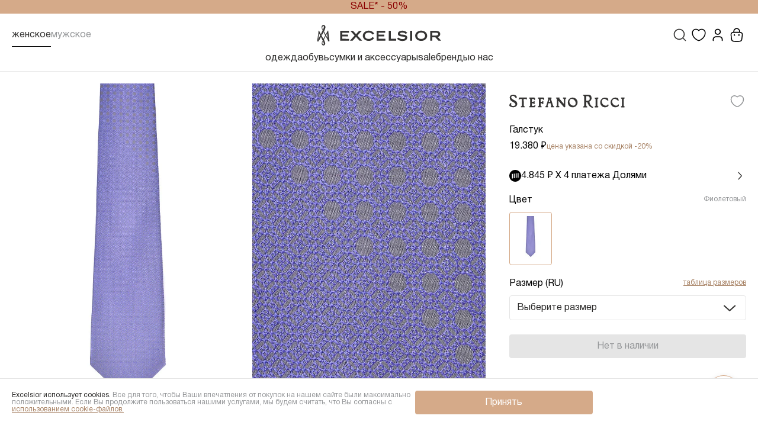

--- FILE ---
content_type: text/html;charset=utf-8
request_url: https://excelsior.fashion/product/galstuk-stefano-ricci-fioletovyy-ccxdd-40204/
body_size: 42791
content:
<!DOCTYPE html><html  lang="ru" data-capo=""><head><meta charset="utf-8">
<meta name="viewport" content="width=device-width, initial-scale=1">
<title>Мужской Галстук STEFANO RICCI купить за 19 380 руб. в интернет-магазине Excelsior, арт: CCXDD 40204, цвет: Фиолетовый</title>
<script src="https://mc.yandex.ru/metrika/tag.js" async></script>
<script src="https://clickshot.ru/slide-captcha.js"></script>
<style>@font-face{font-display:swap;font-family:Helvetica Neue;font-style:normal;font-weight:100;src:url(/_nuxt/HelveticaNeue-Thin.Bwp6HbWV.woff2) format("woff2"),url(/_nuxt/HelveticaNeue-Thin.ClROxynz.woff) format("woff")}@font-face{font-display:swap;font-family:Helvetica Neue;font-style:normal;font-weight:300;src:url(/_nuxt/HelveticaNeue-Light.CYVMo1b9.woff2) format("woff2"),url(/_nuxt/HelveticaNeue-Light.BUT_cM2u.woff) format("woff")}@font-face{font-display:swap;font-family:Helvetica Neue;font-style:normal;font-weight:400;src:url(/_nuxt/HelveticaNeue-Roman.DLtYtPAt.woff2) format("woff2"),url(/_nuxt/HelveticaNeue-Roman.Dw0WxFpj.woff) format("woff")}@font-face{font-display:swap;font-family:Helvetica Neue;font-style:normal;font-weight:500;src:url(/_nuxt/HelveticaNeue-Medium.CiRBx2aY.woff2) format("woff2"),url(/_nuxt/HelveticaNeue-Medium.BBlmQB4j.woff) format("woff")}@font-face{font-display:swap;font-family:Helvetica Neue;font-style:normal;font-weight:700;src:url(/_nuxt/HelveticaNeue-Bold.Cpuat8ph.woff2) format("woff2"),url(/_nuxt/HelveticaNeue-Bold.1cka47Ih.woff) format("woff")}a,abbr,acronym,address,applet,article,aside,audio,b,big,blockquote,body,canvas,caption,center,cite,code,dd,del,details,dfn,div,dl,dt,em,embed,fieldset,figcaption,figure,footer,form,h1,h2,h3,h4,h6,header,hgroup,html,i,iframe,img,ins,kbd,label,legend,li,mark,menu,nav,object,ol,output,p,pre,q,ruby,s,samp,section,small,span,strike,strong,sub,summary,sup,table,tbody,td,tfoot,th,thead,time,tr,tt,u,ul,var,video{font-size:100%;margin:0;padding:0;vertical-align:baseline}a{text-decoration:none}a:active,a:hover{outline:0}li,ul{list-style-type:none;margin:0;padding:0}h1,h2,h3,h4,h6{font-size:100%;font-weight:400}*,:after,:before,html{box-sizing:border-box}:focus{outline:0}audio,img,video{height:auto;max-width:100%}audio,canvas,iframe,img,svg,video{vertical-align:middle}iframe{border:0}textarea{box-shadow:none;overflow:auto;resize:none;vertical-align:top}button,input,select,textarea{background-color:transparent;border:none;font-size:100%;margin:0;outline:none;-webkit-user-select:none;-moz-user-select:none;user-select:none}button{touch-action:manipulation}@media (-ms-high-contrast:none),screen and (-ms-high-contrast:active){button:active span,button:focus span{left:0;position:relative;top:0}}button,input{line-height:normal}input::-ms-clear,input::-ms-reveal{display:none;height:0;width:0}input::-webkit-search-cancel-button,input::-webkit-search-decoration,input::-webkit-search-results-button,input::-webkit-search-results-decoration{display:none}table{border-collapse:collapse;border-spacing:0;width:100%}td,th{padding:0;text-align:left}button{background-color:transparent;color:unset;cursor:pointer;display:block;padding:0}input::-webkit-inner-spin-button,input::-webkit-outer-spin-button{-webkit-appearance:none;-moz-appearance:none;appearance:none}input[type=number]{-webkit-appearance:textfield;-moz-appearance:textfield;appearance:textfield}@font-face{font-family:swiper-icons;font-style:normal;font-weight:400;src:url(data:application/font-woff;charset=utf-8;base64,\ [base64]//wADZ2x5ZgAAAywAAADMAAAD2MHtryVoZWFkAAABbAAAADAAAAA2E2+eoWhoZWEAAAGcAAAAHwAAACQC9gDzaG10eAAAAigAAAAZAAAArgJkABFsb2NhAAAC0AAAAFoAAABaFQAUGG1heHAAAAG8AAAAHwAAACAAcABAbmFtZQAAA/gAAAE5AAACXvFdBwlwb3N0AAAFNAAAAGIAAACE5s74hXjaY2BkYGAAYpf5Hu/j+W2+MnAzMYDAzaX6QjD6/4//Bxj5GA8AuRwMYGkAPywL13jaY2BkYGA88P8Agx4j+/8fQDYfA1AEBWgDAIB2BOoAeNpjYGRgYNBh4GdgYgABEMnIABJzYNADCQAACWgAsQB42mNgYfzCOIGBlYGB0YcxjYGBwR1Kf2WQZGhhYGBiYGVmgAFGBiQQkOaawtDAoMBQxXjg/wEGPcYDDA4wNUA2CCgwsAAAO4EL6gAAeNpj2M0gyAACqxgGNWBkZ2D4/wMA+xkDdgAAAHjaY2BgYGaAYBkGRgYQiAHyGMF8FgYHIM3DwMHABGQrMOgyWDLEM1T9/w8UBfEMgLzE////P/5//f/V/xv+r4eaAAeMbAxwIUYmIMHEgKYAYjUcsDAwsLKxc3BycfPw8jEQA/[base64]/uznmfPFBNODM2K7MTQ45YEAZqGP81AmGGcF3iPqOop0r1SPTaTbVkfUe4HXj97wYE+yNwWYxwWu4v1ugWHgo3S1XdZEVqWM7ET0cfnLGxWfkgR42o2PvWrDMBSFj/IHLaF0zKjRgdiVMwScNRAoWUoH78Y2icB/yIY09An6AH2Bdu/UB+yxopYshQiEvnvu0dURgDt8QeC8PDw7Fpji3fEA4z/PEJ6YOB5hKh4dj3EvXhxPqH/SKUY3rJ7srZ4FZnh1PMAtPhwP6fl2PMJMPDgeQ4rY8YT6Gzao0eAEA409DuggmTnFnOcSCiEiLMgxCiTI6Cq5DZUd3Qmp10vO0LaLTd2cjN4fOumlc7lUYbSQcZFkutRG7g6JKZKy0RmdLY680CDnEJ+UMkpFFe1RN7nxdVpXrC4aTtnaurOnYercZg2YVmLN/d/gczfEimrE/fs/bOuq29Zmn8tloORaXgZgGa78yO9/cnXm2BpaGvq25Dv9S4E9+5SIc9PqupJKhYFSSl47+Qcr1mYNAAAAeNptw0cKwkAAAMDZJA8Q7OUJvkLsPfZ6zFVERPy8qHh2YER+3i/BP83vIBLLySsoKimrqKqpa2hp6+jq6RsYGhmbmJqZSy0sraxtbO3sHRydnEMU4uR6yx7JJXveP7WrDycAAAAAAAH//wACeNpjYGRgYOABYhkgZgJCZgZNBkYGLQZtIJsFLMYAAAw3ALgAeNolizEKgDAQBCchRbC2sFER0YD6qVQiBCv/H9ezGI6Z5XBAw8CBK/m5iQQVauVbXLnOrMZv2oLdKFa8Pjuru2hJzGabmOSLzNMzvutpB3N42mNgZGBg4GKQYzBhYMxJLMlj4GBgAYow/P/PAJJhLM6sSoWKfWCAAwDAjgbRAAB42mNgYGBkAIIbCZo5IPrmUn0hGA0AO8EFTQAA)}:root{--swiper-theme-color:#007aff}:host{display:block;margin-left:auto;margin-right:auto;position:relative;z-index:1}.swiper{display:block;list-style:none;margin-left:auto;margin-right:auto;overflow:hidden;padding:0;position:relative;z-index:1}.swiper-vertical>.swiper-wrapper{flex-direction:column}.swiper-wrapper{box-sizing:content-box;display:flex;height:100%;position:relative;transition-property:transform;transition-timing-function:var(--swiper-wrapper-transition-timing-function,initial);width:100%;z-index:1}.swiper-android .swiper-slide,.swiper-ios .swiper-slide,.swiper-wrapper{transform:translateZ(0)}.swiper-horizontal{touch-action:pan-y}.swiper-vertical{touch-action:pan-x}.swiper-slide{display:block;flex-shrink:0;height:100%;position:relative;transition-property:transform;width:100%}.swiper-slide-invisible-blank{visibility:hidden}.swiper-autoheight,.swiper-autoheight .swiper-slide{height:auto}.swiper-autoheight .swiper-wrapper{align-items:flex-start;transition-property:transform,height}.swiper-backface-hidden .swiper-slide{backface-visibility:hidden;transform:translateZ(0)}.swiper-3d.swiper-css-mode .swiper-wrapper{perspective:1200px}.swiper-3d .swiper-wrapper{transform-style:preserve-3d}.swiper-3d{perspective:1200px}.swiper-3d .swiper-cube-shadow,.swiper-3d .swiper-slide{transform-style:preserve-3d}.swiper-css-mode>.swiper-wrapper{overflow:auto;scrollbar-width:none;-ms-overflow-style:none}.swiper-css-mode>.swiper-wrapper::-webkit-scrollbar{display:none}.swiper-css-mode>.swiper-wrapper>.swiper-slide{scroll-snap-align:start start}.swiper-css-mode.swiper-horizontal>.swiper-wrapper{scroll-snap-type:x mandatory}.swiper-css-mode.swiper-vertical>.swiper-wrapper{scroll-snap-type:y mandatory}.swiper-css-mode.swiper-free-mode>.swiper-wrapper{scroll-snap-type:none}.swiper-css-mode.swiper-free-mode>.swiper-wrapper>.swiper-slide{scroll-snap-align:none}.swiper-css-mode.swiper-centered>.swiper-wrapper:before{content:"";flex-shrink:0;order:9999}.swiper-css-mode.swiper-centered>.swiper-wrapper>.swiper-slide{scroll-snap-align:center center;scroll-snap-stop:always}.swiper-css-mode.swiper-centered.swiper-horizontal>.swiper-wrapper>.swiper-slide:first-child{margin-inline-start:var(--swiper-centered-offset-before)}.swiper-css-mode.swiper-centered.swiper-horizontal>.swiper-wrapper:before{height:100%;min-height:1px;width:var(--swiper-centered-offset-after)}.swiper-css-mode.swiper-centered.swiper-vertical>.swiper-wrapper>.swiper-slide:first-child{margin-block-start:var(--swiper-centered-offset-before)}.swiper-css-mode.swiper-centered.swiper-vertical>.swiper-wrapper:before{height:var(--swiper-centered-offset-after);min-width:1px;width:100%}.swiper-3d .swiper-slide-shadow,.swiper-3d .swiper-slide-shadow-bottom,.swiper-3d .swiper-slide-shadow-left,.swiper-3d .swiper-slide-shadow-right,.swiper-3d .swiper-slide-shadow-top{height:100%;left:0;pointer-events:none;position:absolute;top:0;width:100%;z-index:10}.swiper-3d .swiper-slide-shadow{background:#00000026}.swiper-3d .swiper-slide-shadow-left{background-image:linear-gradient(270deg,rgba(0,0,0,.5),transparent)}.swiper-3d .swiper-slide-shadow-right{background-image:linear-gradient(90deg,rgba(0,0,0,.5),transparent)}.swiper-3d .swiper-slide-shadow-top{background-image:linear-gradient(0deg,rgba(0,0,0,.5),transparent)}.swiper-3d .swiper-slide-shadow-bottom{background-image:linear-gradient(180deg,rgba(0,0,0,.5),transparent)}.swiper-lazy-preloader{border:4px solid var(--swiper-preloader-color,var(--swiper-theme-color));border-radius:50%;border-top:4px solid transparent;box-sizing:border-box;height:42px;left:50%;margin-left:-21px;margin-top:-21px;position:absolute;top:50%;transform-origin:50%;width:42px;z-index:10}.swiper-watch-progress .swiper-slide-visible .swiper-lazy-preloader,.swiper:not(.swiper-watch-progress) .swiper-lazy-preloader{animation:swiper-preloader-spin 1s linear infinite}.swiper-lazy-preloader-white{--swiper-preloader-color:#fff}.swiper-lazy-preloader-black{--swiper-preloader-color:#000}@keyframes swiper-preloader-spin{0%{transform:rotate(0)}to{transform:rotate(1turn)}}.swiper-grid>.swiper-wrapper{flex-wrap:wrap}.swiper-grid-column>.swiper-wrapper{flex-direction:column;flex-wrap:wrap}:root{--f-button-width:40px;--f-button-height:40px;--f-button-border:0;--f-button-border-radius:0;--f-button-color:#374151;--f-button-bg:#f8f8f8;--f-button-shadow:none;--f-button-transition:all .15s ease;--f-button-transform:none;--f-button-outline-width:1px;--f-button-outline-color:rgba(0,0,0,.7);--f-button-svg-width:20px;--f-button-svg-height:20px;--f-button-svg-stroke-width:1.5;--f-button-svg-fill:none;--f-button-svg-filter:none;--f-button-svg-opacity:1;--f-button-svg-disabled-opacity:.5;--f-button-svg-transition:opacity .15s ease;--f-button-svg-transform:none}.f-button{align-items:center;-webkit-backdrop-filter:var(--f-button-backdrop-filter);backdrop-filter:var(--f-button-backdrop-filter);background:var(--f-button-bg);border:var(--f-button-border);border-radius:var(--f-button-border-radius);box-shadow:var(--f-button-shadow);box-sizing:content-box;color:var(--f-button-color);cursor:pointer;display:flex;height:var(--f-button-height);justify-content:center;margin:0;overflow:hidden;padding:0;pointer-events:all;position:relative;transform:var(--f-button-transform);transition:var(--f-button-transition);width:var(--f-button-width)}@media (hover:hover){.f-button:hover:not([aria-disabled]){background-color:var(--f-button-hover-bg,var(--f-button-bg));color:var(--f-button-hover-color,var(--f-button-color))}}.f-button:active:not([aria-disabled]){background-color:var(--f-button-active-bg,var(--f-button-hover-bg,var(--f-button-bg)));color:var(--f-button-active-color,var(--f-button-hover-color,var(--f-button-color)))}.f-button:focus{outline:none}.f-button:focus-visible{outline:var(--f-button-outline-width) solid var(--f-button-outline-color);outline-offset:var(--f-button-outline-offset);position:relative;z-index:1}.f-button svg{height:var(--f-button-svg-height);transform:var(--f-button-svg-transform);width:var(--f-button-svg-width);fill:var(--f-button-svg-fill);filter:var(--f-button-svg-filter);opacity:var(--f-button-svg-opacity,1);transition:var(--f-button-svg-transition);stroke:currentColor;stroke-width:var(--f-button-svg-stroke-width);stroke-linecap:round;stroke-linejoin:round;pointer-events:none}.f-button[aria-disabled]{cursor:default}.f-button[aria-disabled] svg{opacity:var(--f-button-svg-disabled-opacity)}:root{--f-spinner-color-1:rgba(0,0,0,.1);--f-spinner-color-2:rgba(17,24,28,.8);--f-spinner-width:50px;--f-spinner-height:50px;--f-spinner-border-radius:50%;--f-spinner-border-width:4px}.f-spinner{animation:f-spinner .75s linear infinite,f-fadeIn .2s ease .2s both;border:var(--f-spinner-border-width) solid var(--f-spinner-color-1);border-radius:var(--f-spinner-border-radius);border-top-color:var(--f-spinner-color-2);height:var(--f-spinner-height);left:50%;margin:calc(var(--f-spinner-width)*-.5) 0 0 calc(var(--f-spinner-height)*-.5);padding:0;position:absolute;top:50%;width:var(--f-spinner-width)}@keyframes f-spinner{to{transform:rotate(1turn)}}.f-panzoom,.f-zoomable{align-items:center;display:flex;flex-direction:column;overflow:hidden;position:relative}.f-panzoom:after,.f-panzoom:before,.f-zoomable:after,.f-zoomable:before{content:"";display:block}.f-panzoom:not(.has-controls):before,.f-zoomable:not(.has-controls):before{margin-bottom:auto}.f-panzoom:after,.f-zoomable:after{margin-top:auto}.f-panzoom__wrapper{max-height:100%;max-width:100%;min-height:0;min-width:0;position:relative}.f-panzoom__wrapper.will-zoom-out{cursor:zoom-out}.f-panzoom__wrapper.can-drag{cursor:move;cursor:grab}.f-panzoom__wrapper.will-zoom-in{cursor:zoom-in}.f-panzoom__wrapper.is-dragging{cursor:move;cursor:grabbing}.f-panzoom__wrapper.has-error{display:none}.f-panzoom__content{max-height:100%;max-width:100%;min-height:0;min-width:0}.f-panzoom__content.has-lazyerror,.f-panzoom__content.is-lazyloading{visibility:hidden}img.f-panzoom__content{-o-object-fit:contain;object-fit:contain;transition:none;-webkit-user-select:none;-moz-user-select:none;user-select:none;vertical-align:top}.f-panzoom__wrapper>img.f-panzoom__content{visibility:hidden}.f-panzoom__viewport{display:block;height:100%;left:0;position:absolute;top:0;width:100%;z-index:1}.f-panzoom__viewport>.f-panzoom__content{display:block;height:100%;-o-object-fit:fill;object-fit:fill;width:100%}picture.f-panzoom__content img{height:auto;max-height:100%;-o-object-fit:contain;object-fit:contain;transition:none;-webkit-user-select:none;-moz-user-select:none;user-select:none;vertical-align:top;width:100%}.f-fadeIn{animation:var(--f-transition-duration,.2s) var(--f-transition-easing,ease) var(--f-transition-delay,0s) both f-fadeIn;z-index:2}.f-fadeOut{animation:var(--f-transition-duration,.2s) var(--f-transition-easing,ease) var(--f-transition-delay,0s) both f-fadeOut;z-index:1}@keyframes f-fadeIn{0%{opacity:0}to{opacity:1}}@keyframes f-fadeOut{to{opacity:0}}.f-crossfadeIn{animation:var(--f-transition-duration,.2s) ease both f-crossfadeIn;z-index:2}.f-crossfadeOut{animation:calc(var(--f-transition-duration, .2s)*.2) ease calc(var(--f-transition-duration, .2s)*.8) both f-crossfadeOut;z-index:1}@keyframes f-crossfadeIn{0%{opacity:0}to{opacity:1}}@keyframes f-crossfadeOut{to{opacity:0}}.is-horizontal .f-slideIn.from-next{animation:var(--f-transition-duration,.85s) cubic-bezier(.16,1,.3,1) f-slideInNextX}.is-horizontal .f-slideIn.from-prev{animation:var(--f-transition-duration,.85s) cubic-bezier(.16,1,.3,1) f-slideInPrevX}.is-horizontal .f-slideOut.to-next{animation:var(--f-transition-duration,.85s) cubic-bezier(.16,1,.3,1) f-slideOutNextX}.is-horizontal .f-slideOut.to-prev{animation:var(--f-transition-duration,.85s) cubic-bezier(.16,1,.3,1) f-slideOutPrevX}@keyframes f-slideInPrevX{0%{transform:translate(calc(100% + var(--f-carousel-gap, 0)))}to{transform:translateZ(0)}}@keyframes f-slideInNextX{0%{transform:translate(calc(-100% - var(--f-carousel-gap, 0)))}to{transform:translateZ(0)}}@keyframes f-slideOutNextX{to{transform:translate(calc(-100% - var(--f-carousel-gap, 0)))}}@keyframes f-slideOutPrevX{to{transform:translate(calc(100% + var(--f-carousel-gap, 0)))}}.is-vertical .f-slideIn.from-next{animation:var(--f-transition-duration,.85s) cubic-bezier(.16,1,.3,1) f-slideInNextY}.is-vertical .f-slideIn.from-prev{animation:var(--f-transition-duration,.85s) cubic-bezier(.16,1,.3,1) f-slideInPrevY}.is-vertical .f-slideOut.to-next{animation:var(--f-transition-duration,.85s) cubic-bezier(.16,1,.3,1) f-slideOutNextY}.is-vertical .f-slideOut.to-prev{animation:var(--f-transition-duration,.85s) cubic-bezier(.16,1,.3,1) f-slideOutPrevY}@keyframes f-slideInPrevY{0%{transform:translateY(calc(100% + var(--f-carousel-gap, 0)))}to{transform:translateZ(0)}}@keyframes f-slideInNextY{0%{transform:translateY(calc(-100% - var(--f-carousel-gap, 0)))}to{transform:translateZ(0)}}@keyframes f-slideOutNextY{to{transform:translateY(calc(-100% - var(--f-carousel-gap, 0)))}}@keyframes f-slideOutPrevY{to{transform:translateY(calc(100% + var(--f-carousel-gap, 0)))}}.f-zoomInUp{animation:var(--f-transition-duration,.3s) ease both f-zoomInUp}.f-zoomOutDown{animation:var(--f-transition-duration,.3s) ease both f-zoomOutDown}@keyframes f-zoomInUp{0%{opacity:var(--f-zoomInUp-opacity,0);transform:scale(var(--f-zoomInUp-scale,.975)) translate3d(var(--f-zoomInUp-x,0),var(--f-zoomInUp-y,16px),0)}to{opacity:1;transform:scale(1) translateZ(0)}}@keyframes f-zoomOutDown{to{opacity:0;transform:scale(var(--f-zoomOutDown-scale,.975)) translate3d(var(--f-zoomOutDown-x,0),var(--f-zoomOutDown-y,16px),0)}}.f-throwOutUp{animation:var(--f-throwOutUp-duration,.2s) ease-out both f-throwOutUp}.f-throwOutDown{animation:var(--f-throwOutDown-duration,.2s) ease-out both f-throwOutDown}@keyframes f-throwOutUp{to{opacity:0;transform:translate3d(0,calc(var(--f-throwOutUp-y, 150px)*-1),0)}}@keyframes f-throwOutDown{to{opacity:0;transform:translate3d(0,var(--f-throwOutDown-y,150px),0)}}.f-carousel__slide.has-html{overflow:auto}.f-html{background:var(--f-html-bg);color:var(--f-html-color,currentColor);margin:var(--f-html-margin,0);padding:var(--f-html-padding,2rem);position:relative}.f-html.is-error{text-align:center}.has-gmap .f-html,.has-iframe .f-html,.has-pdf .f-html{box-sizing:border-box;height:100%;min-height:1px;overflow:visible;width:100%}.has-gmap .f-html,.has-pdf .f-html{padding:0}.f-iframe{border:0;display:block;height:100%;margin:0;width:100%}.f-caption{align-self:center;background:var(--f-caption-bg);color:var(--f-caption-color);flex-shrink:0;line-height:var(--f-caption-line-height);font:var(--f-caption-font);margin:var(--f-caption-margin);max-height:calc(80vh - 100px);max-width:100%;overflow:auto;overflow-wrap:anywhere;padding:var(--f-caption-padding,16px 4px)}.has-html5video .f-html,.has-vimeo .f-html,.has-youtube .f-html{aspect-ratio:var(--f-video-aspect-ratio);background:var(--f-video-bg,rgba(0,0,0,.9));height:100%;max-height:var(--f-video-height,540px);max-width:var(--f-video-width,960px);min-height:1px;overflow:visible;padding:0;width:100%}.f-html5video{background:transparent;border:0;display:block;height:100%;width:100%}.f-button.is-arrow{--f-button-width:var(--f-arrow-width,46px);--f-button-height:var(--f-arrow-height,46px);--f-button-svg-width:var(--f-arrow-svg-width,24px);--f-button-svg-height:var(--f-arrow-svg-height,24px);--f-button-svg-stroke-width:var(--f-arrow-svg-stroke-width,1.75);--f-button-border-radius:var(--f-arrow-border-radius,unset);--f-button-bg:var(--f-arrow-bg,transparent);--f-button-hover-bg:var(--f-arrow-hover-bg,var(--f-arrow-bg));--f-button-active-bg:var(--f-arrow-active-bg,var(--f-arrow-hover-bg));--f-button-shadow:var(--f-arrow-shadow);--f-button-color:var(--f-arrow-color);--f-button-hover-color:var(--f-arrow-hover-color,var(--f-arrow-color));--f-button-active-color:var( --f-arrow-active-color,var(--f-arrow-hover-color) );overflow:visible}.f-button.is-arrow.is-next,.f-button.is-arrow.is-prev{position:absolute;transform:translate(0);z-index:20}.is-horizontal .f-button.is-arrow.is-next,.is-horizontal .f-button.is-arrow.is-prev{inset:50% auto auto;transform:translateY(-50%)}.is-horizontal.is-ltr .f-button.is-arrow.is-prev{left:var(--f-arrow-pos,0)}.is-horizontal.is-ltr .f-button.is-arrow.is-next{right:var(--f-arrow-pos,0)}.is-horizontal.is-rtl .f-button.is-arrow.is-prev{right:var(--f-arrow-pos,0);transform:translateY(-50%) rotateY(180deg)}.is-horizontal.is-rtl .f-button.is-arrow.is-next{left:var(--f-arrow-pos,0);transform:translateY(-50%) rotateY(180deg)}.is-vertical.is-ltr .f-button.is-arrow.is-prev,.is-vertical.is-rtl .f-button.is-arrow.is-prev{bottom:auto;left:50%;right:auto;top:var(--f-arrow-pos,0);transform:translate(-50%)}.is-vertical.is-ltr .f-button.is-arrow.is-next,.is-vertical.is-rtl .f-button.is-arrow.is-next{bottom:var(--f-arrow-pos,0);left:50%;right:auto;top:auto;transform:translate(-50%)}.is-vertical .f-button.is-arrow.is-next svg,.is-vertical .f-button.is-arrow.is-prev svg{transform:rotate(90deg)}.f-carousel__toolbar{--f-progressbar-height:100%;-webkit-backdrop-filter:var(--f-toolbar-backdrop-filter);backdrop-filter:var(--f-toolbar-backdrop-filter);background:var(--f-toolbar-bg,none);box-shadow:var(--f-toolbar-shadow,none);color:var(--f-toolbar-color,currentColor);display:grid;font-family:var(--f-toolbar-font,-apple-system,BlinkMacSystemFont,"Segoe UI Adjusted","Segoe UI","Liberation Sans",sans-serif);font-size:var(--f-toolbar-font-size,17px);font-variant-numeric:tabular-nums;font-weight:var(--f-toolbar-font-weight,inherit);grid-template-columns:1fr auto 1fr;line-height:var(--f-toolbar-line-height);margin:var(--f-toolbar-margin,0);padding:var(--f-toolbar-padding,8px);position:relative;text-align:center;text-shadow:var(--f-toolbar-text-shadow);z-index:20;-webkit-font-smoothing:subpixel-antialiased;pointer-events:none;white-space:nowrap}.f-carousel__toolbar.is-absolute{left:0;position:absolute;right:0;top:0}.f-carousel__toolbar__column{align-content:flex-start;display:flex;flex-direction:row;flex-wrap:wrap;gap:var(--f-toolbar-gap,0);pointer-events:none}.f-carousel__toolbar__column.is-left{justify-content:flex-start;justify-self:flex-start}.f-carousel__toolbar__column.is-middle{justify-content:center}.f-carousel__toolbar__column.is-right{flex-flow:nowrap;justify-content:flex-end;justify-self:flex-end}.f-carousel__toolbar__column>*{pointer-events:all}.f-carousel:has(.f-carousel__slide.is-fullsize) [data-panzoom-action=toggleFull] g{display:none}[data-autoplay-action=toggle] svg g:first-child{display:flex}.has-autoplay [data-autoplay-action=toggle] svg g:first-child,[data-autoplay-action=toggle] svg g:last-child{display:none}.has-autoplay [data-autoplay-action=toggle] svg g:last-child{display:flex}:fullscreen [data-fullscreen-action=toggle] svg [data-fullscreen-action=toggle] svg g:first-child{display:none}:fullscreen [data-fullscreen-action=toggle] svg [data-fullscreen-action=toggle] svg g:last-child{display:flex}.f-carousel__counter{background:var(--f-counter-bg);border-radius:var(--f-counter-border-radius);cursor:default;display:flex;flex-direction:row;line-height:var(--f-counter-line-height);margin:var(--f-counter-margin,0);padding:var(--f-counter-padding,4px);position:relative;-webkit-user-select:none;-moz-user-select:none;user-select:none}.f-carousel__counter span{padding:0 var(--f-counter-gap,4px)}:root{--f-thumbs-gap:8px;--f-thumbs-margin:0;--f-thumbs-padding-x:8px;--f-thumbs-padding-y:8px;--f-thumbs-z-index:1;--f-thumb-width:96px;--f-thumb-height:72px;--f-thumb-fit:cover;--f-thumb-opacity:1;--f-thumb-transition:opacity .3s ease,transform .15s ease;--f-thumb-border:none;--f-thumb-border-radius:4px;--f-thumb-transfors:none;--f-thumb-shadow:none;--f-thumb-bg:linear-gradient(rgba(0,0,0,.1),rgba(0,0,0,.05));--f-thumb-focus-shadow:inset 0 0 0 .8px #222,inset 0 0 0 2.25px #fff;--f-thumb-selected-shadow:inset 0 0 0 .8px #222,inset 0 0 0 2.25px #fff}.f-thumbs{--f-carousel-slide-width:calc(var(--f-thumb-width) + var(--f-thumbs-gap));--f-carousel-slide-height:calc(var(--f-thumb-height) + var(--f-thumbs-gap));--f-carousel-gap:0;background:var(--f-thumbs-bg);flex-shrink:0;margin:var(--f-thumbs-margin);max-height:calc(var(--f-carousel-slide-height) + var(--f-thumbs-padding-y)*2);padding:0;-webkit-tap-highlight-color:transparent;overflow:hidden;transition:max-height .3s ease;-webkit-user-select:none;-moz-user-select:none;user-select:none;z-index:var(--f-thumbs-z-index)}.f-thumbs__viewport{display:grid;margin:var(--f-thumbs-padding-y) var(--f-thumbs-padding-x);overflow:visible}.f-thumbs__slide{align-items:center;cursor:pointer;display:flex;flex-direction:column;grid-area:1/1;height:var(--f-carousel-slide-height);margin:0;overflow:visible;padding:calc(var(--f-thumbs-gap)*.5);position:relative;width:var(--f-carousel-slide-width)}.f-thumbs__slide:hover button{opacity:var(--f-thumb-hover-opacity,1);transform:var(--f-thumb-hover-transform,none)}.f-thumbs__slide:hover button:after{border:var(--f-thumb-hover-border,none);box-shadow:var(--f-thumb-hover-shadow,var(--f-thumb-shadow))}.f-thumbs__slide button{all:unset;background:var(--f-thumb-bg);border-radius:var(--f-thumb-border-radius);height:100%;margin:auto;opacity:var(--f-thumb-opacity);outline:none;overflow:visible;padding:0;position:relative;transform:var(--f-thumb-transform);transition:var(--f-thumb-transition);width:100%}.f-thumbs__slide button:after{border:var(--f-thumb-border);border-radius:inherit;box-shadow:var(--f-thumb-shadow);content:"";top:0;right:0;bottom:0;left:0;position:absolute;transition:none;z-index:1}.f-thumbs__slide button:focus-within{opacity:var(--f-thumb-focus-opacity,1);transform:var(--f-thumb-focus-transform,none)}.f-thumbs__slide button:focus-within:after{border:var(--f-thumb-focus-border,none);box-shadow:var(--f-thumb-focus-shadow,var(--f-thumb-shadow))}.f-thumbs__slide:active{opacity:var(--f-thumb-active-opacity,1);transform:var(--f-thumb-active-transform,none)}.f-thumbs__slide:active:after{border:var(--f-thumb-active-border,none);box-shadow:var(--f-thumb-active-shadow,var(--f-thumb-shadow))}.f-thumbs__slide.is-selected{z-index:2}.f-thumbs__slide.is-selected button{opacity:var(--f-thumb-selected-opacity,1);transform:var(--f-thumb-selected-transform,none)}.f-thumbs__slide.is-selected button:after{border:var(--f-thumb-selected-border,none);box-shadow:var(--f-thumb-selected-shadow,var(--f-thumb-shadow))}.f-thumbs__slide img{border-radius:inherit;display:block;height:100%;-o-object-fit:var(--f-thumb-fit);object-fit:var(--f-thumb-fit);pointer-events:none;width:100%}.f-thumbs__slide img.has-lazyerror{display:none}.f-thumbs.is-modern{--f-thumb-clip-width:46px;--f-thumb-extra-gap:16px;--f-carousel-slide-width:calc(var(--f-thumb-clip-width) + var(--f-thumbs-gap));--f-carousel-slide-height:var(--f-thumb-height);--width-diff:calc(var(--f-thumb-width) - var(--f-thumb-clip-width))}.f-thumbs.is-modern .f-thumbs__viewport{margin-left:calc(var(--width-diff)*-1);width:calc(100% + var(--width-diff)*2)}.f-thumbs.is-modern .f-thumbs__slide{--clip-shift:calc((var(--width-diff)*.5)*var(--progress));--clip-path:inset(0 var(--clip-shift) round var(--f-thumb-border-radius,0));left:var(--shift,0);overflow:visible;padding:0;transition:left var(--f-transition-duration) var(--f-transition-easing);will-change:left}.f-thumbs.is-modern .f-thumbs__slide button{border:none;box-shadow:none;clip-path:var(--clip-path);display:block;margin-left:-50%;transition:clip-path var(--f-transition-duration) var(--f-transition-easing),opacity var(--f-thumb-transition-duration,.2s) var(--f-thumb-transition-easing,ease);width:var(--f-thumb-width)}.f-thumbs.is-modern .f-thumbs__slide button:after{display:none}.f-thumbs.is-modern .f-thumbs__slide:focus:not(:focus-visible){outline:none}.f-thumbs.is-modern .f-thumbs__slide:focus-within:not(.is-selected) button:before{border:var(--f-thumb-focus-border,none);border-radius:inherit;bottom:0;box-shadow:var(--f-thumb-focus-shadow,none);content:"";left:var(--clip-shift);position:absolute;right:var(--clip-shift);top:0;transition:border var(--f-transition-duration) var(--f-transition-easing),box-shadow var(--f-transition-duration) var(--f-transition-easing);z-index:1}.f-thumbs.is-modern{--f-transition-duration:.25s;--f-transition-easing:ease-out}.f-thumbs.is-modern.is-syncing{--f-transition-duration:0s}.f-progressbar{animation-name:f-progressbar;animation-play-state:running;animation-timing-function:linear;background:var(--f-progressbar-color,var(--f-carousel-theme-color,#575ad6));height:var(--f-progressbar-height,3px);left:0;pointer-events:none;position:absolute;right:0;top:0;transform:scaleX(0);transform-origin:0;-webkit-user-select:none;-moz-user-select:none;user-select:none;z-index:30}@keyframes f-progressbar{0%{transform:scaleX(0)}to{transform:scaleX(1)}}[data-fullscreen-action=toggle] svg g:first-child{display:flex}[data-fullscreen-action=toggle] svg g:last-child{display:none}:fullscreen [data-fullscreen-action=toggle] svg g:first-child{display:none}:fullscreen [data-fullscreen-action=toggle] svg g:last-child{display:flex}.in-fullscreen-mode>.f-carousel{flex:1;min-height:0!important;min-width:0!important}html.with-fancybox{overflow:visible;scroll-behavior:auto;width:auto}html.with-fancybox body{touch-action:none}html.with-fancybox body.hide-scrollbar{margin-right:calc(var(--f-body-margin, 0px) + var(--f-scrollbar-compensate, 0px));overflow:hidden!important;overscroll-behavior-y:none;width:auto}.fancybox__dialog{background:transparent;border:0;height:100vh;margin:0;max-height:unset;max-width:unset;overflow:hidden;padding:0;width:100%}.fancybox__dialog:focus{outline:none}.fancybox__dialog::backdrop{opacity:0}@supports (height:100dvh){.fancybox__dialog{height:100dvh}}.fancybox__container{--fancybox-color:#dbdbdb;--fancybox-backdrop-bg:rgba(24,24,27,.95);--f-toolbar-margin:0;--f-toolbar-padding:8px;--f-toolbar-gap:0;--f-toolbar-color:#ddd;--f-toolbar-font-size:16px;--f-toolbar-font-weight:500;--f-toolbar-font:-apple-system,BlinkMacSystemFont,"Segoe UI Adjusted","Segoe UI","Liberation Sans",sans-serif;--f-toolbar-line-height:var(--f-button-height);--f-toolbar-text-shadow:1px 1px 1px rgba(0,0,0,.75);--f-toolbar-shadow:none;--f-toolbar-bg:none;--f-counter-margin:0;--f-counter-padding:0px 10px;--f-counter-gap:4px;--f-counter-line-height:var(--f-button-height);--f-carousel-gap:17px;--f-carousel-slide-width:100%;--f-carousel-slide-height:100%;--f-carousel-slide-padding:0;--f-carousel-slide-bg:unset;--f-html-color:#222;--f-html-bg:#fff;--f-error-color:#fff;--f-error-bg:#333;--f-caption-margin:0;--f-caption-padding:16px 4px;--f-caption-color:var(--fancybox-color,#dbdbdb);--f-caption-bg:transparent;--f-caption-font:inherit;--f-caption-line-height:1.375;--f-spinner-color-1:hsla(0,0%,100%,.2);--f-spinner-color-2:hsla(0,0%,100%,.8);--f-spinner-width:50px;--f-spinner-height:50px;--f-spinner-border-radius:50%;--f-spinner-border-width:4px;--f-progressbar-color:hsla(0,0%,100%,.2);--f-button-width:46px;--f-button-height:46px;--f-button-color:#ddd;--f-button-hover-color:#fff;--f-button-outline-width:1px;--f-button-outline-color:hsla(0,0%,100%,.75);--f-button-outline-offset:0px;--f-button-bg:rgba(54,54,54,.75);--f-button-border:0;--f-button-border-radius:0;--f-button-shadow:none;--f-button-transition:all .2s ease;--f-button-transform:none;--f-button-svg-width:24px;--f-button-svg-height:24px;--f-button-svg-stroke-width:1.75;--f-button-svg-filter:drop-shadow(1px 1px 1px rgba(24,24,27,.01)),drop-shadow(1px 2px 1px rgba(24,24,27,.05));--f-button-svg-fill:none;--f-button-svg-disabled-opacity:.5;--f-arrow-pos:32px;--f-arrow-width:50px;--f-arrow-height:50px;--f-arrow-svg-width:24px;--f-arrow-svg-height:24px;--f-arrow-svg-stroke-width:2;--f-arrow-border-radius:50%;--f-arrow-bg:rgba(54,54,54,.65);--f-arrow-color:#ddd;--f-arrow-hover-color:#fff;--f-thumbs-margin:0px;--f-thumbs-padding-x:8px;--f-thumbs-padding-y:8px;--f-thumbs-bg:none;--f-thumb-transition:all .2s ease;--f-thumb-width:94px;--f-thumb-height:76px;--f-thumb-opacity:1;--f-thumb-border:none;--f-thumb-shadow:none;--f-thumb-transform:none;--f-thumb-focus-opacity:1;--f-thumb-focus-border:none;--f-thumb-focus-shadow:inset 0 0 0 2px hsla(0,0%,100%,.65);--f-thumb-focus-transform:none;--f-thumb-hover-opacity:1;--f-thumb-hover-border:none;--f-thumb-hover-transform:none;--f-thumb-active-opacity:var(--f-thumb-hover-opacity);--f-thumb-active-border:var(--f-thumb-hover-border);--f-thumb-active-transform:var(--f-thumb-hover-transform);--f-thumb-selected-opacity:1;--f-thumb-selected-border:none;--f-thumb-selected-shadow:inset 0 0 0 2px #fff;--f-thumb-selected-transform:none;display:flex;flex-direction:column;top:0;right:0;bottom:0;left:0;outline:none;overflow:hidden;position:absolute}.fancybox__container[theme=light]{--fancybox-color:#222;--fancybox-backdrop-bg:hsla(0,0%,100%,.97);--f-toolbar-color:var(--fancybox-color,#222);--f-toolbar-text-shadow:none;--f-toolbar-font-weight:400;--f-html-color:var(--fancybox-color,#222);--f-html-bg:#fff;--f-error-color:#555;--f-error-bg:#fff;--f-video-bg:#fff;--f-caption-color:#333;--f-spinner-color-1:rgba(0,0,0,.2);--f-spinner-color-2:rgba(0,0,0,.8);--f-spinner-border-width:3.5px;--f-progressbar-color:hsla(240,2%,45%,.2);--f-button-color:#333;--f-button-hover-color:#000;--f-button-outline-color:rgba(0,0,0,.85);--f-button-bg:hsla(0,0%,100%,.85);--f-button-svg-stroke-width:1.3;--f-button-svg-filter:none;--f-arrow-bg:hsla(0,0%,100%,.85);--f-arrow-color:#333;--f-arrow-hover-color:#000;--f-arrow-svg-stroke-width:1.3;--f-close-button-color:#555;--f-close-button-hover-color:#000;--f-thumb-bg:linear-gradient(#ebeff2,#e2e8f0);--f-thumb-focus-shadow:0 0 0 1.8px #fff,0px 0px 0px 2.25px #888;--f-thumb-selected-shadow:0 0 0 1.8px #fff,0px 0px 0px 2.25px #000}.fancybox__container::backdrop{background-color:transparent}.fancybox__container .fancybox__carousel>.fancybox__viewport>.fancybox__slide.is-selected>:not(.f-html,.f-panzoom__wrapper,.f-spinner),.fancybox__container .fancybox__carousel>.fancybox__viewport>.fancybox__slide:not(.is-selected),.fancybox__container .fancybox__carousel>:not(.fancybox__viewport),.fancybox__container>:not(.fancybox__carousel){opacity:var(--f-drag-opacity,1)}.fancybox__container:not(.is-ready,.is-hiding){visibility:hidden}.fancybox__container.is-revealing .fancybox__carousel>.fancybox__viewport>.fancybox__slide.is-selected>:not(.f-html,.f-panzoom__wrapper,.f-spinner),.fancybox__container.is-revealing .fancybox__carousel>.fancybox__viewport>.fancybox__slide:not(.is-selected),.fancybox__container.is-revealing .fancybox__carousel>:not(.fancybox__viewport),.fancybox__container.is-revealing>:not(.fancybox__carousel){animation:var(--f-interface-enter-duration,.35s) ease none f-fadeIn}.fancybox__container.is-hiding .fancybox__carousel>.fancybox__viewport>.fancybox__slide.is-selected>:not(.f-html,.f-panzoom__wrapper),.fancybox__container.is-hiding .fancybox__carousel>.fancybox__viewport>.fancybox__slide:not(.is-selected),.fancybox__container.is-hiding .fancybox__carousel>:not(.fancybox__viewport),.fancybox__container.is-hiding>:not(.fancybox__carousel){animation:var(--f-interface-exit-duration,.35s) ease forwards f-fadeOut}.fancybox__container.is-idle .f-carousel__toolbar{opacity:0;pointer-events:none}.fancybox__container.is-idle .f-button.is-arrow{opacity:0}.fancybox__container.is-idle.is-ready .f-carousel__toolbar{animation:f-fadeOut .15s ease-out both;pointer-events:none}.fancybox__container.is-idle.is-ready .f-button.is-arrow{animation:f-fadeOut .15s ease-out both}.fancybox__backdrop{background:var(--fancybox-backdrop-bg);top:0;right:0;bottom:0;left:0;position:fixed;z-index:-1}.fancybox__carousel{display:flex;flex:1;flex-direction:column;min-height:0;min-width:0;overflow-x:clip;overflow-y:visible;position:relative;z-index:10}.fancybox__carousel.is-vertical{--f-carousel-slide-height:100%}.fancybox__carousel.is-ltr{direction:ltr}.fancybox__carousel.is-rtl{direction:rtl}.fancybox__carousel>.f-button.is-arrow:before{content:"";top:-30px;right:-30px;bottom:-30px;left:-30px;position:absolute;z-index:1}.fancybox__carousel>.f-progressbar{background-color:var(--fancybox-color)}.fancybox__viewport{display:grid;flex:1;min-height:0;min-width:0;overflow:visible;position:relative;transform:translate3d(0,var(--f-drag-offset,0),0)}.fancybox__viewport.is-draggable{cursor:move;cursor:grab}.fancybox__viewport.is-dragging{cursor:move;cursor:grabbing}.fancybox__viewport [contenteditable],.fancybox__viewport [data-selectable]{cursor:auto}.fancybox__slide{align-items:center;backface-visibility:hidden;background:var(--f-carousel-slide-bg);box-sizing:border-box;display:flex;flex-direction:column;grid-area:1/1;height:var(--f-carousel-slide-height);margin:0;max-width:100%;min-height:0;min-width:0;padding:var(--f-carousel-slide-padding);position:relative;transform:translateZ(0);width:var(--f-carousel-slide-width);will-change:transform}.fancybox__slide:after,.fancybox__slide:before{content:"";display:block}.fancybox__slide:before{margin-bottom:auto}.fancybox__slide:after{margin-top:auto}.fancybox__slide.is-selected{z-index:1}.fancybox__slide.f-zoomable{overflow:visible}.fancybox__slide.has-error{--f-html-color:var(--f-error-color,--f-html-color);--f-html-bg:var(--f-error-bg,--f-html-bg)}.fancybox__slide.has-html{overflow:auto;padding:8px}.fancybox__slide.has-close-btn{padding-top:34px}.fancybox__slide .f-button[data-fancybox-close]{--f-button-width:var(--f-close-button-width,34px);--f-button-height:var(--f-close-button-height,34px);--f-button-border-radius:var(--f-close-border-radius,4px);--f-button-color:var(--f-close-button-color,#fff);--f-button-hover-color:var(--f-close-button-hover-color,#fff);--f-button-bg:var(--f-close-button-bg,transparent);--f-button-hover-bg:var(--f-close-button-hover-bg,transparent);--f-button-active-bg:var(--f-close-button-active-bg,transparent);--f-button-svg-width:var(--f-close-button-svg-width,22px);--f-button-svg-height:var(--f-close-button-svg-height,22px);position:absolute;right:0;top:calc(var(--f-button-height)*-1);z-index:40}.fancybox__slide .f-spinner{cursor:pointer}.fancybox__container.is-closing .f-caption,.fancybox__slide.is-loading .f-caption{visibility:hidden}:focus{outline:none}*{-webkit-tap-highlight-color:rgba(0,0,0,0)}html{scroll-behavior:smooth}body{font-family:Helvetica Neue,Arial,sans-serif;font-size:16px;font-weight:400}body:has(.detail) .footer{padding-bottom:100px}@media screen and (max-width:767px){body:has(.select__case){overflow:hidden}}.content>div{display:flex;flex-direction:column;min-height:100dvh}.container{margin:0 auto;max-width:1480px;padding:0 20px;width:100%}.btn{align-items:center;cursor:pointer;display:flex;font-family:Helvetica Neue,Arial,sans-serif;justify-content:center;width:100%}.btn__text{font-size:16px}.btn--gold{background-color:#d5aa89;border-radius:4px;color:#fff;padding:8.5px 20px;transition:all .2s ease-in-out}@media (hover:hover) and (pointer:fine){.btn--gold:hover{background-color:#a68062;transition:all .2s ease-in-out}}.btn--gold:active{background-color:#2b2a29;transition:all .2s ease-in-out}.btn--loading{background-color:#2b2a29;cursor:default;pointer-events:none}.btn--loading .btn__text{display:none}.btn--loading:after{background-image:url(/_nuxt/loader.CJ9TiIsK.gif);background-position:50%;background-repeat:no-repeat;background-size:contain;content:"";height:22px;width:22px}@keyframes rotate{0%{transform:rotate(0)}to{transform:rotate(1turn)}}.btn--disabled,.btn:disabled{background-color:#e5e5e5;color:#949698;cursor:default;pointer-events:none}::-webkit-scrollbar{width:4px}::-webkit-scrollbar-thumb{background-clip:content-box;background-color:#e5e5e5;border:1px solid transparent;border-radius:0}::-webkit-scrollbar-track{background-color:#faf9f8}.item-counter{align-items:center;background-color:#a68062;border-radius:100%;color:#fff;display:flex;font-size:8px;height:12px;justify-content:center;position:absolute;right:-3px;top:-2px;width:13px}.custom-radio{cursor:pointer;display:flex;gap:14px;padding:4px 0}.custom-radio:before{background-image:url("data:image/svg+xml;charset=utf-8,%3Csvg xmlns='http://www.w3.org/2000/svg' width='20' height='20' fill='none' viewBox='0 0 20 20'%3E%3Crect width='19' height='19' x='.5' y='.5' stroke='%23000' rx='9.5'/%3E%3C/svg%3E");background-position:50%;background-repeat:no-repeat;content:"";cursor:pointer;display:inline-block;flex:0 0 auto;height:24px;width:24px}.custom-radio--disabled{cursor:default}.custom-radio--disabled .custom-radio__title{color:#949698}.custom-radio--disabled:before{cursor:default;opacity:.2}.custom-radio:has(input:disabled){cursor:default}.custom-radio:has(input:disabled) .custom-radio__title{color:#949698}.custom-radio:has(input:disabled):before{cursor:default;opacity:.2}.custom-radio__title{font-size:16px;line-height:135%}.custom-radio__text{color:#949698;font-size:12px;margin-top:8px}.custom-radio input{display:none}.custom-radio:has(input:checked):before{background-image:url("data:image/svg+xml;charset=utf-8,%3Csvg xmlns='http://www.w3.org/2000/svg' width='24' height='24' fill='none' viewBox='0 0 24 24'%3E%3Crect width='19.2' height='19.2' x='2.4' y='2.4' stroke='%23000' stroke-width='.8' rx='9.6'/%3E%3Cpath fill='%23000' d='M12 16a3.9 3.9 0 0 1-1.56-.315 4 4 0 0 1-1.27-.855 4 4 0 0 1-.855-1.27A3.9 3.9 0 0 1 8 12q0-.83.315-1.56.316-.73.855-1.27.54-.54 1.27-.855A3.9 3.9 0 0 1 12 8q.83 0 1.56.315t1.27.855.855 1.27T16 12t-.315 1.56-.855 1.27-1.27.855A3.9 3.9 0 0 1 12 16'/%3E%3C/svg%3E")}.custom-checkbox{cursor:pointer;display:flex;gap:14px}.custom-checkbox__title{font-size:16px;line-height:135%}.custom-checkbox input{display:none}.custom-checkbox:before{background-image:url("data:image/svg+xml;charset=utf-8,%3Csvg xmlns='http://www.w3.org/2000/svg' width='20' height='20' fill='none' viewBox='0 0 20 20'%3E%3Crect width='19' height='19' x='.5' y='.5' stroke='%23000' rx='3.5'/%3E%3C/svg%3E");background-position:50%;background-repeat:no-repeat;content:"";cursor:pointer;display:inline-block;flex:0 0 auto;height:20px;width:20px}.custom-checkbox--error:before{border:1px solid red;border-radius:4px}.custom-checkbox:has(input:disabled){cursor:default}.custom-checkbox:has(input:disabled) .custom-checkbox__title{color:#949698}.custom-checkbox:has(input:disabled):before{cursor:default;opacity:.2}.custom-checkbox:has(input:checked):before{background-image:url("data:image/svg+xml;charset=utf-8,%3Csvg xmlns='http://www.w3.org/2000/svg' width='24' height='24' fill='none' viewBox='0 0 24 24'%3E%3Crect width='19.2' height='19.2' x='2.4' y='2.4' stroke='%23000' stroke-width='.8' rx='2.8'/%3E%3Cpath fill='%23000' d='m5.16 12.066 3.741 3.857c.807.826 1.342.88 2.062.134l7.592-7.795c.195-.202.102-.801-.094-1.003s-.789-.287-.985-.086L9.86 14.995l-3.766-3.883c-.196-.202-.672-.182-.868.02s-.26.732-.064.934'/%3E%3C/svg%3E")}.custom-checbox-btn{border:1px solid #e5e5e5;border-radius:4px;cursor:pointer;display:inline-flex;padding:4px 36px 4px 16px;position:relative}.custom-checbox-btn:has(input:checked){background-color:#d5aa89;border-color:#d5aa89;color:#fff}.custom-checbox-btn:has(input:checked) .custom-checbox-btn__close{display:block}.custom-checbox-btn input{display:none}.custom-checbox-btn__close{display:none;position:absolute;right:12px;top:50%;transform:translateY(-50%)}.clusterer__text{font-family:Helvetica Neue,Arial,sans-serif}@keyframes shake-up-down{0%,to{transform:translateY(0)}25%{transform:translateY(-2px)}50%{transform:translateY(2px)}75%{transform:translateY(-2px)}}@keyframes shake-up-down-left{0%{transform:translateY(0) translate(-20px)}25%{transform:translateY(-6px) translate(-20px)}50%{transform:translateY(6px) translate(-20px)}75%{transform:translateY(-6px) translate(-20px)}to{transform:translateY(0) translate(-20px)}}.animation--up{animation:shake-up-down .5s ease-in-out infinite}.animation--up-right{animation:shake-up-down-left .5s ease-in-out infinite}.navbar{display:flex;flex:0 0 auto;flex-direction:column;gap:12px;height:-moz-fit-content;height:fit-content;padding-right:10px;position:sticky;top:160px;width:215px}.navbar__item{color:#2b2a29;font-family:Helvetica Neue,Arial,sans-serif;padding:4px 0 8px;text-align:left}@media screen and (max-width:767px){.navbar{display:none}}@keyframes fadeInUp{0%{opacity:0;transform:translate3d(0,100%,0)}to{opacity:1;transform:translateZ(0)}}.main__image{margin-bottom:48px}.main__image img{width:100%}.main__blocks{display:flex;gap:20px;margin-bottom:48px}.main__blocks .main__block{margin-bottom:0}.main__block{display:block;margin-bottom:48px;max-height:800px;overflow:hidden;position:relative;width:100%}.main__block img{aspect-ratio:1.2/1;height:100%;-o-object-fit:cover;object-fit:cover;width:100%}.main__block:last-child{margin-bottom:0}.main__block-info{bottom:32px;left:50%;position:absolute;transform:translate(-50%);width:100%;z-index:1}.main__block:after{background:linear-gradient(0deg,#000,#00000042 35%);bottom:0;content:"";height:100%;left:0;opacity:.6;position:absolute;width:100%}.main__block-title{margin-bottom:12px;text-transform:uppercase}.main__block-text,.main__block-title{color:#fff;text-align:center}.main__brands-slide,.main__brands-slide .swiper-card{width:157px}.main__brands .swiper-prev{left:0}.main__brands .swiper-next,.main__brands .swiper-prev{background-image:url("data:image/svg+xml;charset=utf-8,%3Csvg xmlns='http://www.w3.org/2000/svg' width='30' height='30' fill='none' viewBox='0 0 30 30'%3E%3Cpath fill='%23363534' d='M19.8 25.209a.94.94 0 0 0 .707-.325 1.204 1.204 0 0 0 0-1.568l-7.385-8.192 7.385-8.193a1.205 1.205 0 0 0 0-1.568.937.937 0 0 0-1.413 0l-8.09 8.977a1.204 1.204 0 0 0 0 1.567l8.09 8.977c.2.221.453.325.706.325'/%3E%3C/svg%3E");cursor:pointer;display:inline-block;height:30px;pointer-events:all;position:absolute;top:0;width:30px;z-index:2}.main__brands .swiper-next{right:0;transform:rotate(180deg)}.main__brands .swiper-button-disabled{opacity:.4}.main__brands .swiper-slide{align-items:center;display:flex;justify-content:center}.main__brands .swiper-navigations{left:0;position:absolute;top:50%;width:100%}.main__brands-swiper{height:500px}.main__brands-container{display:flex;flex-wrap:wrap;gap:40px}.main__brands-item{position:relative;width:calc(50% - 40px)}.main__brands-item img{height:100%;max-height:500px;-o-object-fit:cover;object-fit:cover;-o-object-position:top;object-position:top;width:100%}.main__brands-item:after{background:linear-gradient(0deg,#fff,#ffffff1a 40%);bottom:0;content:"";height:100%;left:0;opacity:1;position:absolute;width:100%}.main__brands-svg{bottom:0;left:50%;max-width:360px;position:absolute;transform:translate(-50%);z-index:1}.main .main-swiper,.main .main__brands,.main .swiper-catalog,.main__sale{margin-bottom:48px}.main__sale{position:relative}.main__sale-container{left:50%;position:absolute;top:50%;transform:translate(-50%,-50%)}.main__sale-title{font-size:40px;margin-bottom:10px}.main__sale-text,.main__sale-title{color:#fff;line-height:135%;text-align:center}.main__sale-text{font-size:16px}@media screen and (max-width:767px){.main__blocks{flex-direction:column}.main__brands-container{flex-direction:column;gap:20px}.main__brands-item{transform:translate(-20px);width:calc(100% + 40px)}.main__brands-item:last-child{order:-1}.main__brands-item .swiper-navigations{display:none}.main__brands .swiper{height:80vw;padding:0 20px;transform:translate(-20px);width:calc(100% + 40px)}.main__sale-title{font-size:24px}.main__sale-text{font-size:16px}.main__sale-container{width:100%}}.otp-input{border:1px solid #e5e5e5;border-radius:4px;flex:1 1 auto;font-family:Helvetica Neue,Arial,sans-serif;font-size:18px;height:46px;padding:0;text-align:center;width:100%}.otp-input-container{gap:12px;justify-content:center;padding:0 32px}.cookie{background-color:#fff;border-top:1px solid #e5e5e5;bottom:0;left:0;padding:20px 0;position:fixed;width:100%;z-index:100}.cookie__container{align-items:center;display:flex;gap:120px;justify-content:space-between}.cookie__btn{max-width:300px;width:-moz-fit-content;width:fit-content;width:100%}.cookie__text{color:#949698;font-size:12px}.cookie__text span{color:#2b2a29}.cookie__text a{color:#a68062;text-decoration:underline}@media screen and (max-width:576px){.cookie__container{flex-direction:column;gap:24px}.cookie__text span{display:block;font-size:16px;margin-bottom:16px}.cookie__btn{max-width:none;width:100%}}.iziToast{font-family:Helvetica Neue,Arial,sans-serif!important}.iziToast.iziToast-color-red{background-color:#363534d9!important;border-color:#363534d9!important}.iziToast.iziToast-animateInside .iziToast-icon,.iziToast.iziToast-animateInside .iziToast-message,.iziToast.iziToast-animateInside .iziToast-title{opacity:1!important}.iziToast .revealIn,.iziToast .slideIn{animation:none!important}.iziToast.iziToast-color-green{background-color:#363534d9!important;border-color:#363534d9!important}.iziToast.iziToast-color-red .iziToast-progressbar>div{background-color:#ff6868!important}.iziToast.iziToast-color-green .iziToast-progressbar>div{background-color:#89d58c!important}.iziToast .iziToast-texts{display:flex!important;flex-direction:column;gap:4px}.iziToast .iziToast-texts .iziToast-title{color:#fff!important;font-size:12px!important;font-weight:400}.iziToast .iziToast-texts .iziToast-message{color:#fff!important;font-size:10px!important;max-width:187px!important}.iziToast .iziToast-icon.ico-error{background-image:url("data:image/svg+xml;charset=utf-8,%3Csvg xmlns='http://www.w3.org/2000/svg' width='35' height='36' fill='none' viewBox='0 0 35 36'%3E%3Cpath fill='%23949698' d='M6.672 7.173a15.313 15.313 0 1 1 21.655 21.655 15.315 15.315 0 0 1-21.708.053 15.31 15.31 0 0 1 .053-21.708M5.47 18a11.97 11.97 0 0 0 2.447 7.264L24.764 8.416A11.97 11.97 0 0 0 17.5 5.97c-6.634 0-12.031 5.4-12.031 12.031m24.062 0a11.97 11.97 0 0 0-2.447-7.264L10.236 27.584a11.97 11.97 0 0 0 7.264 2.447c6.63 0 12.031-5.397 12.031-12.03'/%3E%3C/svg%3E")!important}.iziToast .iziToast-icon.ico-error,.iziToast .iziToast-icon.ico-success{background-repeat:no-repeat!important;height:35px!important;width:35px!important}.iziToast .iziToast-icon.ico-success{background-image:url("data:image/svg+xml;charset=utf-8,%3Csvg xmlns='http://www.w3.org/2000/svg' width='35' height='36' fill='none' viewBox='0 0 35 36'%3E%3Cpath fill='%23949698' d='m3.253 18.517 7.964 8.1c1.717 1.735 2.855 1.848 4.39.281l16.163-16.37c.417-.424.217-1.682-.2-2.106-.416-.424-1.68-.604-2.096-.18L13.257 24.669l-8.02-8.155c-.417-.424-1.43-.383-1.848.041-.417.424-.553 1.538-.136 1.962'/%3E%3C/svg%3E")!important}.iziToast>.iziToast-body .iziToast-icon{left:-7px!important;top:40%!important}.iziToast>.iziToast-close{background-image:url("data:image/svg+xml;charset=utf-8,%3Csvg xmlns='http://www.w3.org/2000/svg' width='20' height='20' fill='none' viewBox='0 0 20 20'%3E%3Cpath fill='%23949698' fill-rule='evenodd' d='M5.005 15.776c.12.13.27.19.422.19s.303-.06.422-.19l4.445-4.812 4.444 4.812c.12.13.27.19.422.19s.303-.06.422-.19a.69.69 0 0 0 0-.914l-4.414-4.78 4.414-4.778a.69.69 0 0 0 0-.915.57.57 0 0 0-.844 0l-4.444 4.812L5.849 4.39a.57.57 0 0 0-.844 0 .69.69 0 0 0 0 .915l4.414 4.779-4.414 4.779a.69.69 0 0 0 0 .914' clip-rule='evenodd'/%3E%3C/svg%3E")!important;background-position:12px 8px!important;background-size:20px!important;opacity:1!important}.btn-fixed{bottom:30px;display:flex;justify-content:flex-end;pointer-events:none;position:fixed;right:30px;z-index:10}.btn-fixed,.btn-fixed--active{transition:all .4s ease-in-out}.btn-fixed--active{bottom:120px}.btn-fixed__case{align-items:center;background-color:#fff;border:1px solid #d5aa89;border-radius:100%;box-shadow:0 2px 10px #0000001a;cursor:pointer;display:flex;flex:0 0 auto;height:56px;justify-content:center;pointer-events:all;width:56px}@media screen and (max-width:767px){.btn-fixed{bottom:90px}}.loyal-card{border:1px solid #e5e5e5;border-radius:8px;display:flex;flex:1 1 auto;flex-direction:column}.loyal-card__info{color:#2b2a29;font-size:14px;line-height:135%;padding:20px 23px 20px 20px}.loyal-card--active{border-color:#a68062}.loyal-card--active svg{fill:#a68062}.loyal-card__icon{display:flex;justify-content:flex-end}.loyal-card__img img,.loyal-card__img svg{border-radius:8px;width:100%}.loyal-card__img svg{height:100%}@media screen and (max-width:767px){.loyal-card{max-width:500px;width:100%}}.accent-text{color:#a68062;white-space:nowrap}.bonus-card{border:1px solid #e5e5e5;border-radius:8px;display:flex;flex-direction:column;gap:20px;padding:12px}.bonus-card__header{align-items:center;display:flex;justify-content:space-between}.bonus-card__text{font-size:12px;font-weight:400;line-height:135%}.bonus-card__text span{color:#a68062}.bonus-card__tag{align-items:center;background-color:#000;border-radius:2px;color:#fff;display:flex;flex-direction:column;font-size:10px;font-weight:400;justify-content:center;line-height:135%;min-height:22px;padding:2px 5px}.bonus-card__tag--add{background-color:#d5aa89}.bonus-card__date{font-size:12px;font-weight:400;line-height:135%}</style>
<style>.vfm--fixed{position:fixed}.vfm--absolute{position:absolute}.vfm--inset{bottom:0;left:0;right:0;top:0}.vfm--overlay{background-color:#00000080;z-index:-1}.vfm--prevent-none{pointer-events:none}.vfm--prevent-auto{pointer-events:auto}.vfm--outline-none:focus{outline:none}@keyframes fade-in{0%{opacity:0}to{opacity:1}}@keyframes fade-out{0%{opacity:1}to{opacity:0}}.vfm-fade-enter-active{animation:fade-in .3s ease}.vfm-fade-leave-active{animation:fade-out .3s ease}.vfm-bounce-back{transition-duration:.3s;transition-property:transform}.vfm-slide-down-enter-active,.vfm-slide-down-leave-active,.vfm-slide-up-enter-active,.vfm-slide-up-leave-active{transition:transform .3s ease}.vfm-slide-down-enter-from,.vfm-slide-down-leave-to{transform:translateY(100vh)!important}.vfm-slide-up-enter-from,.vfm-slide-up-leave-to{transform:translateY(-100vh)!important}.vfm-slide-left-enter-active,.vfm-slide-left-leave-active,.vfm-slide-right-enter-active,.vfm-slide-right-leave-active{transition:transform .3s ease}.vfm-slide-right-enter-from,.vfm-slide-right-leave-to{transform:translate(100vw)!important}.vfm-slide-left-enter-from,.vfm-slide-left-leave-to{transform:translate(-100vw)!important}.vfm-swipe-banner-back,.vfm-swipe-banner-forward{bottom:0;position:fixed;top:0;width:27px;z-index:10}.vfm-swipe-banner-back{left:0}.vfm-swipe-banner-forward{right:0}</style>
<style>.iziToast-capsule{backface-visibility:hidden;font-size:0;height:0;transform:translateZ(0);transition:transform .5s cubic-bezier(.25,.8,.25,1),height .5s cubic-bezier(.25,.8,.25,1);width:100%}.iziToast-capsule,.iziToast-capsule *{box-sizing:border-box}.iziToast-overlay{bottom:-100px;display:block;left:0;position:fixed;right:0;top:-100px;z-index:997}.iziToast{background:#ededede6;border-color:#ededede6;clear:both;cursor:default;display:inline-block;font-family:Lato,Tahoma,Arial;font-size:14px;padding:8px 45px 9px 0;pointer-events:all;position:relative;transform:translate(0);width:100%;-webkit-touch-callout:none;min-height:54px;-webkit-user-select:none;-moz-user-select:none;user-select:none}.iziToast>.iziToast-progressbar{background:#fff3;bottom:0;left:0;position:absolute;width:100%;z-index:1}.iziToast>.iziToast-progressbar>div{background:#0000004d;border-radius:0 0 3px 3px;height:2px;width:100%}.iziToast.iziToast-balloon:before{border-left:15px solid transparent;border-radius:0;border-right:0 solid transparent;border-top:10px solid #000;border-top-color:inherit;content:"";height:0;left:auto;position:absolute;right:8px;top:100%;width:0}.iziToast.iziToast-balloon .iziToast-progressbar{bottom:auto;top:0}.iziToast.iziToast-balloon>div{border-radius:0 0 0 3px}.iziToast>.iziToast-cover{background-color:#0000001a;background-position:50% 50%;background-repeat:no-repeat;background-size:100%;bottom:0;height:100%;left:0;margin:0;position:absolute;top:0}.iziToast>.iziToast-close{background:url([data-uri]) no-repeat 50% 50%;background-size:8px;border:0;cursor:pointer;height:100%;opacity:.6;outline:0;padding:0;position:absolute;right:0;top:0;width:42px}.iziToast>.iziToast-close:hover{opacity:1}.iziToast>.iziToast-body{height:auto;margin:0 0 0 15px;min-height:36px;padding:0 0 0 10px;position:relative;text-align:left}.iziToast>.iziToast-body:after{clear:both;content:"";display:table}.iziToast>.iziToast-body .iziToast-texts{display:inline-block;float:left;margin:10px 0 0;padding-right:2px}.iziToast>.iziToast-body .iziToast-inputs{float:left;margin:3px -2px;min-height:19px}.iziToast>.iziToast-body .iziToast-inputs>input:not([type=checkbox]):not([type=radio]),.iziToast>.iziToast-body .iziToast-inputs>select{background:#0000001a;border:0;border-radius:2px;box-shadow:0 0 0 1px #0003;color:#000;display:inline-block;font-size:13px;letter-spacing:.02em;margin:2px;min-height:26px;padding:4px 7px;position:relative}.iziToast>.iziToast-body .iziToast-inputs>input:not([type=checkbox]):not([type=radio]):focus,.iziToast>.iziToast-body .iziToast-inputs>select:focus{box-shadow:0 0 0 1px #0009}.iziToast>.iziToast-body .iziToast-buttons{float:left;margin:4px -2px;min-height:17px}.iziToast>.iziToast-body .iziToast-buttons>a,.iziToast>.iziToast-body .iziToast-buttons>button,.iziToast>.iziToast-body .iziToast-buttons>input:not([type=checkbox]):not([type=radio]){background:#0000001a;border:0;border-radius:2px;color:#000;cursor:pointer;display:inline-block;font-size:12px;letter-spacing:.02em;margin:2px;padding:5px 10px;position:relative}.iziToast>.iziToast-body .iziToast-buttons>a:hover,.iziToast>.iziToast-body .iziToast-buttons>button:hover,.iziToast>.iziToast-body .iziToast-buttons>input:not([type=checkbox]):not([type=radio]):hover{background:#0003}.iziToast>.iziToast-body .iziToast-buttons>a:focus,.iziToast>.iziToast-body .iziToast-buttons>button:focus,.iziToast>.iziToast-body .iziToast-buttons>input:not([type=checkbox]):not([type=radio]):focus{box-shadow:0 0 0 1px #0009}.iziToast>.iziToast-body .iziToast-buttons>a:active,.iziToast>.iziToast-body .iziToast-buttons>button:active,.iziToast>.iziToast-body .iziToast-buttons>input:not([type=checkbox]):not([type=radio]):active{top:1px}.iziToast>.iziToast-body .iziToast-icon{color:#000;display:table;font-size:23px;height:24px;left:0;line-height:24px;margin-top:-12px;position:absolute;top:50%;width:24px}.iziToast>.iziToast-body .iziToast-icon.ico-info{background:url([data-uri]) no-repeat 50% 50%;background-size:85%}.iziToast>.iziToast-body .iziToast-icon.ico-warning{background:url([data-uri]) no-repeat 50% 50%;background-size:85%}.iziToast>.iziToast-body .iziToast-icon.ico-error{background:url([data-uri]) no-repeat 50% 50%;background-size:80%}.iziToast>.iziToast-body .iziToast-icon.ico-success{background:url([data-uri]) no-repeat 50% 50%;background-size:85%}.iziToast>.iziToast-body .iziToast-icon.ico-question{background:url([data-uri]) no-repeat 50% 50%;background-size:85%}.iziToast>.iziToast-body .iziToast-message,.iziToast>.iziToast-body .iziToast-title{float:left;font-size:14px;line-height:16px;padding:0;text-align:left;white-space:normal}.iziToast>.iziToast-body .iziToast-title{color:#000;margin:0}.iziToast>.iziToast-body .iziToast-message{color:#0009;margin:0 0 10px}.iziToast.iziToast-animateInside .iziToast-buttons-child,.iziToast.iziToast-animateInside .iziToast-icon,.iziToast.iziToast-animateInside .iziToast-inputs-child,.iziToast.iziToast-animateInside .iziToast-message,.iziToast.iziToast-animateInside .iziToast-title{opacity:0}.iziToast-target{margin:0 auto;position:relative;width:100%}.iziToast-target .iziToast-capsule{overflow:hidden}.iziToast-target .iziToast-capsule:after{clear:both;content:" ";display:block;font-size:0;height:0;visibility:hidden}.iziToast-target .iziToast-capsule .iziToast{float:left;width:100%}.iziToast-wrapper{display:flex;flex-direction:column;pointer-events:none;position:fixed;width:100%;z-index:99999}.iziToast-wrapper .iziToast.iziToast-balloon:before{border-left:15px solid transparent;border-right:0 solid transparent;border-top:10px solid #000;border-top-color:inherit;left:auto;right:8px}.iziToast-wrapper-bottomLeft{bottom:0;left:0;text-align:left}.iziToast-wrapper-bottomLeft .iziToast.iziToast-balloon:before,.iziToast-wrapper-topLeft .iziToast.iziToast-balloon:before{border-left:0 solid transparent;border-right:15px solid transparent;left:8px;right:auto}.iziToast-wrapper-bottomRight{bottom:0;right:0;text-align:right}.iziToast-wrapper-topLeft{left:0;text-align:left;top:0}.iziToast-wrapper-topRight{right:0;text-align:right;top:0}.iziToast-wrapper-topCenter{left:0;right:0;text-align:center;top:0}.iziToast-wrapper-bottomCenter,.iziToast-wrapper-center{bottom:0;left:0;right:0;text-align:center}.iziToast-wrapper-center{align-items:center;flex-flow:column;justify-content:center;top:0}.iziToast-rtl{direction:rtl;font-family:Tahoma,Lato,Arial;padding:8px 0 9px 45px}.iziToast-rtl .iziToast-cover{left:auto;right:0}.iziToast-rtl .iziToast-close{left:0;right:auto}.iziToast-rtl .iziToast-body{margin:0 16px 0 0;padding:0 10px 0 0;text-align:right}.iziToast-rtl .iziToast-body .iziToast-buttons,.iziToast-rtl .iziToast-body .iziToast-inputs,.iziToast-rtl .iziToast-body .iziToast-message,.iziToast-rtl .iziToast-body .iziToast-texts,.iziToast-rtl .iziToast-body .iziToast-title{float:right;text-align:right}.iziToast-rtl .iziToast-body .iziToast-icon{left:auto;right:0}@media only screen and (min-width:568px){.iziToast-wrapper{padding:10px 15px}.iziToast{border-radius:3px;margin:5px 0;width:auto}.iziToast:after{border-radius:3px;box-shadow:inset 0 -10px 20px -10px #0003,inset 0 0 5px #0000001a,0 8px 8px -5px #00000040;content:"";height:100%;left:0;position:absolute;top:0;width:100%;z-index:-1}.iziToast:not(.iziToast-rtl) .iziToast-cover{border-radius:3px 0 0 3px}.iziToast.iziToast-rtl .iziToast-cover{border-radius:0 3px 3px 0}.iziToast.iziToast-color-dark:after{box-shadow:inset 0 -10px 20px -10px #ffffff4d,0 10px 10px -5px #00000040}.iziToast.iziToast-balloon .iziToast-progressbar{background:0 0}.iziToast.iziToast-balloon:after{box-shadow:0 10px 10px -5px #00000040,inset 0 10px 20px -5px #00000040}.iziToast-target .iziToast:after{box-shadow:inset 0 -10px 20px -10px #0003,inset 0 0 5px #0000001a}}.iziToast.iziToast-theme-dark{background:#565c70;border-color:#565c70}.iziToast.iziToast-theme-dark .iziToast-title{color:#fff}.iziToast.iziToast-theme-dark .iziToast-message{color:#ffffffb3;font-weight:300}.iziToast.iziToast-theme-dark .iziToast-close{background:url([data-uri]) no-repeat 50% 50%;background-size:8px}.iziToast.iziToast-theme-dark .iziToast-icon{color:#fff}.iziToast.iziToast-theme-dark .iziToast-icon.ico-info{background:url([data-uri]) no-repeat 50% 50%;background-size:85%}.iziToast.iziToast-theme-dark .iziToast-icon.ico-warning{background:url([data-uri]) no-repeat 50% 50%;background-size:85%}.iziToast.iziToast-theme-dark .iziToast-icon.ico-error{background:url([data-uri]) no-repeat 50% 50%;background-size:80%}.iziToast.iziToast-theme-dark .iziToast-icon.ico-success{background:url([data-uri]) no-repeat 50% 50%;background-size:85%}.iziToast.iziToast-theme-dark .iziToast-icon.ico-question{background:url([data-uri]) no-repeat 50% 50%;background-size:85%}.iziToast.iziToast-theme-dark .iziToast-buttons>a,.iziToast.iziToast-theme-dark .iziToast-buttons>button,.iziToast.iziToast-theme-dark .iziToast-buttons>input{background:#ffffff1a;color:#fff}.iziToast.iziToast-theme-dark .iziToast-buttons>a:hover,.iziToast.iziToast-theme-dark .iziToast-buttons>button:hover,.iziToast.iziToast-theme-dark .iziToast-buttons>input:hover{background:#fff3}.iziToast.iziToast-theme-dark .iziToast-buttons>a:focus,.iziToast.iziToast-theme-dark .iziToast-buttons>button:focus,.iziToast.iziToast-theme-dark .iziToast-buttons>input:focus{box-shadow:0 0 0 1px #fff9}.iziToast.iziToast-color-red{background:#ffafb4e6;border-color:#ffafb4e6}.iziToast.iziToast-color-orange{background:#ffcfa5e6;border-color:#ffcfa5e6}.iziToast.iziToast-color-yellow{background:#fff9b2e6;border-color:#fff9b2e6}.iziToast.iziToast-color-blue{background:#9ddeffe6;border-color:#9ddeffe6}.iziToast.iziToast-color-green{background:#a6efb8e6;border-color:#a6efb8e6}.iziToast.iziToast-layout2 .iziToast-body .iziToast-message,.iziToast.iziToast-layout2 .iziToast-body .iziToast-texts{width:100%}.iziToast.iziToast-layout3{border-radius:2px}.iziToast.iziToast-layout3:after{display:none}.iziToast .revealIn,.iziToast.revealIn{animation:iziT-revealIn 1s cubic-bezier(.25,1.6,.25,1) both}.iziToast .slideIn,.iziToast.slideIn{animation:iziT-slideIn 1s cubic-bezier(.16,.81,.32,1) both}.iziToast.bounceInLeft{animation:iziT-bounceInLeft .7s ease-in-out both}.iziToast.bounceInRight{animation:iziT-bounceInRight .85s ease-in-out both}.iziToast.bounceInDown{animation:iziT-bounceInDown .7s ease-in-out both}.iziToast.bounceInUp{animation:iziT-bounceInUp .7s ease-in-out both}.iziToast .fadeIn,.iziToast.fadeIn{animation:iziT-fadeIn .5s ease both}.iziToast.fadeInUp{animation:iziT-fadeInUp .7s ease both}.iziToast.fadeInDown{animation:iziT-fadeInDown .7s ease both}.iziToast.fadeInLeft{animation:iziT-fadeInLeft .85s cubic-bezier(.25,.8,.25,1) both}.iziToast.fadeInRight{animation:iziT-fadeInRight .85s cubic-bezier(.25,.8,.25,1) both}.iziToast.flipInX{animation:iziT-flipInX .85s cubic-bezier(.35,0,.25,1) both}.iziToast.fadeOut{animation:iziT-fadeOut .7s ease both}.iziToast.fadeOutDown{animation:iziT-fadeOutDown .7s cubic-bezier(.4,.45,.15,.91) both}.iziToast.fadeOutUp{animation:iziT-fadeOutUp .7s cubic-bezier(.4,.45,.15,.91) both}.iziToast.fadeOutLeft{animation:iziT-fadeOutLeft .5s ease both}.iziToast.fadeOutRight{animation:iziT-fadeOutRight .5s ease both}.iziToast.flipOutX{animation:iziT-flipOutX .7s cubic-bezier(.4,.45,.15,.91) both;backface-visibility:visible!important}.iziToast-overlay.fadeIn{animation:iziT-fadeIn .5s ease both}.iziToast-overlay.fadeOut{animation:iziT-fadeOut .7s ease both}@keyframes iziT-revealIn{0%{opacity:0;transform:scale3d(.3,.3,1)}to{opacity:1}}@keyframes iziT-slideIn{0%{opacity:0;transform:translate(50px)}to{opacity:1;transform:translate(0)}}@keyframes iziT-bounceInLeft{0%{opacity:0;transform:translate(280px)}50%{opacity:1;transform:translate(-20px)}70%{transform:translate(10px)}to{transform:translate(0)}}@keyframes iziT-bounceInRight{0%{opacity:0;transform:translate(-280px)}50%{opacity:1;transform:translate(20px)}70%{transform:translate(-10px)}to{transform:translate(0)}}@keyframes iziT-bounceInDown{0%{opacity:0;transform:translateY(-200px)}50%{opacity:1;transform:translateY(10px)}70%{transform:translateY(-5px)}to{transform:translateY(0)}}@keyframes iziT-bounceInUp{0%{opacity:0;transform:translateY(200px)}50%{opacity:1;transform:translateY(-10px)}70%{transform:translateY(5px)}to{transform:translateY(0)}}@keyframes iziT-fadeIn{0%{opacity:0}to{opacity:1}}@keyframes iziT-fadeInUp{0%{opacity:0;transform:translate3d(0,100%,0)}to{opacity:1;transform:none}}@keyframes iziT-fadeInDown{0%{opacity:0;transform:translate3d(0,-100%,0)}to{opacity:1;transform:none}}@keyframes iziT-fadeInLeft{0%{opacity:0;transform:translate3d(300px,0,0)}to{opacity:1;transform:none}}@keyframes iziT-fadeInRight{0%{opacity:0;transform:translate3d(-300px,0,0)}to{opacity:1;transform:none}}@keyframes iziT-flipInX{0%{opacity:0;transform:perspective(400px) rotateX(90deg)}40%{transform:perspective(400px) rotateX(-20deg)}60%{opacity:1;transform:perspective(400px) rotateX(10deg)}80%{transform:perspective(400px) rotateX(-5deg)}to{transform:perspective(400px)}}@keyframes iziT-fadeOut{0%{opacity:1}to{opacity:0}}@keyframes iziT-fadeOutDown{0%{opacity:1}to{opacity:0;transform:translate3d(0,100%,0)}}@keyframes iziT-fadeOutUp{0%{opacity:1}to{opacity:0;transform:translate3d(0,-100%,0)}}@keyframes iziT-fadeOutLeft{0%{opacity:1}to{opacity:0;transform:translate3d(-200px,0,0)}}@keyframes iziT-fadeOutRight{0%{opacity:1}to{opacity:0;transform:translate3d(200px,0,0)}}@keyframes iziT-flipOutX{0%{transform:perspective(400px)}30%{opacity:1;transform:perspective(400px) rotateX(-20deg)}to{opacity:0;transform:perspective(400px) rotateX(90deg)}}</style>
<style>.arrow-up[data-v-dbe49eb8]{background-color:#e5e5e5;border-radius:4px;bottom:-150px;padding:13px;position:fixed;right:30px;transition:all .4s ease-in-out;z-index:999}.arrow-up svg[data-v-dbe49eb8]{transition:all .2s ease-in-out}.arrow-up--active[data-v-dbe49eb8]{bottom:30px;transition:all .4s ease-in-out}@media (hover:hover) and (pointer:fine){.arrow-up[data-v-dbe49eb8]:hover{transition:all .2s ease-in-out}.arrow-up:hover svg[data-v-dbe49eb8]{fill:#a68062}}@media screen and (max-width:767px){.arrow-up[data-v-dbe49eb8]{display:none}}</style>
<style>.button[data-v-5acc75fa]{min-height:40px;width:100%}</style>
<style>.field[data-v-9afdaebd]{padding-bottom:14px;padding-top:10px;position:relative}.field input[data-v-9afdaebd]{border:1px solid #e5e5e5;border-radius:4px;font-family:Helvetica Neue,Arial,sans-serif;font-size:16px;padding:12px;width:100%}.field input[data-v-9afdaebd]:not(:-moz-placeholder-shown){border:1px solid #000}.field input[data-v-9afdaebd]:focus,.field input[data-v-9afdaebd]:not(:placeholder-shown){border:1px solid #000}.field input:not(:-moz-placeholder-shown)~.field__placeholder[data-v-9afdaebd]{font-size:12px;top:-2px;-moz-transition:all .3s ease-in-out;transition:all .3s ease-in-out}.field input:focus~.field__placeholder[data-v-9afdaebd],.field input:not(:placeholder-shown)~.field__placeholder[data-v-9afdaebd]{font-size:12px;top:-2px;transition:all .3s ease-in-out}.field input:not(:-moz-placeholder-shown)~.field__placeholder[data-v-9afdaebd]{color:#000}.field input:not(:placeholder-shown)~.field__placeholder[data-v-9afdaebd]{color:#000}.field textarea[data-v-9afdaebd]{border:1px solid #e5e5e5;border-radius:4px;font-family:Helvetica Neue,Arial,sans-serif;font-size:16px;padding:12px;width:100%}.field textarea[data-v-9afdaebd]:not(:-moz-placeholder-shown){border:1px solid #000}.field textarea[data-v-9afdaebd]:focus,.field textarea[data-v-9afdaebd]:not(:placeholder-shown){border:1px solid #000}.field textarea:not(:-moz-placeholder-shown)~.field__placeholder[data-v-9afdaebd]{font-size:12px;top:-2px;-moz-transition:all .3s ease-in-out;transition:all .3s ease-in-out}.field textarea:focus~.field__placeholder[data-v-9afdaebd],.field textarea:not(:placeholder-shown)~.field__placeholder[data-v-9afdaebd]{font-size:12px;top:-2px;transition:all .3s ease-in-out}.field textarea:not(:-moz-placeholder-shown)~.field__placeholder[data-v-9afdaebd]{color:#000}.field textarea:not(:placeholder-shown)~.field__placeholder[data-v-9afdaebd]{color:#000}.field--error input[data-v-9afdaebd]{border:1px solid #e83b43}.field--error input:not(:-moz-placeholder-shown)~.field__placeholder[data-v-9afdaebd]{color:#e83b43;font-size:12px;top:-2px;-moz-transition:all .3s ease-in-out;transition:all .3s ease-in-out}.field--error input:focus~.field__placeholder[data-v-9afdaebd],.field--error input:not(:placeholder-shown)~.field__placeholder[data-v-9afdaebd]{color:#e83b43;font-size:12px;top:-2px;transition:all .3s ease-in-out}.field--error textarea[data-v-9afdaebd]{border:1px solid #e83b43}.field--error textarea:not(:-moz-placeholder-shown)~.field__placeholder[data-v-9afdaebd]{color:#e83b43;font-size:12px;top:-2px;-moz-transition:all .3s ease-in-out;transition:all .3s ease-in-out}.field--error textarea:focus~.field__placeholder[data-v-9afdaebd],.field--error textarea:not(:placeholder-shown)~.field__placeholder[data-v-9afdaebd]{color:#e83b43;font-size:12px;top:-2px;transition:all .3s ease-in-out}.field--error .field__placeholder[data-v-9afdaebd]{color:#e83b43}.field--error .field__error[data-v-9afdaebd]{display:block}.field__error[data-v-9afdaebd]{bottom:0;color:#e83b43;display:none;font-size:10px;position:absolute}.field__container[data-v-9afdaebd]{position:relative}.field__placeholder[data-v-9afdaebd]{background-color:#fff;color:#949698;left:12px;pointer-events:none;position:absolute;top:50%;transform:translateY(-50%);transition:all .3s ease-in-out}.field--textarea .field__placeholder[data-v-9afdaebd]{left:12px;top:14px}.field--textarea textarea[data-v-9afdaebd]{min-height:104px}</style>
<style>.modal-subscribe{align-items:center;display:flex;justify-content:center;z-index:10003!important}.modal-subscribe__btn{font-family:Helvetica Neue,Arial,sans-serif;font-size:12px}.modal-subscribe__btn--disabled{cursor:default}.modal-subscribe__btn span{color:#d5aa89}.modal-subscribe__row{align-items:center;display:flex;gap:24px;margin-bottom:24px}.modal-subscribe__left{flex:1 1 250px}.modal-subscribe__right{flex:1 1 265px}.modal-subscribe__text{font-size:14px;font-weight:400;line-height:135%;margin-bottom:16px}.modal-subscribe__description{color:#a68062;font-size:12px}.modal-subscribe__content{background-color:#fff;border-radius:12px;max-width:576px;padding:20px;position:fixed;top:50%;transform:translateY(-50%);width:100%}.modal-subscribe__header{align-items:center;display:flex;justify-content:space-between;margin-bottom:24px;padding:8px 0}.modal-subscribe__main{display:flex;flex-direction:column}@media screen and (max-width:767px){.modal-subscribe__content{max-width:354px}.modal-subscribe__container{display:flex;flex-direction:column;height:100%}.modal-subscribe__row{flex-direction:column}.modal-subscribe__left,.modal-subscribe__right{flex:auto}.modal-subscribe__header{flex-shrink:0}}</style>
<style>@media screen and (max-width:767px){body:has(.detail) .arrow-up[data-v-4adbda9d]{bottom:160px}}</style>
<style>.error{padding-top:76px}.error .btn{margin:0 auto;max-width:430px}.error__title{font-size:20px;margin-bottom:24px;text-align:center;text-transform:uppercase}.error__text{font-size:14px;margin-bottom:32px;text-align:center}.error__text span{color:#a68062}@media screen and (max-width:767px){.error{margin-bottom:32px}}</style>
<style>.sale-banner[data-v-35d55beb]{background-color:#d5aa89;color:#2b2a29;font-size:16px;padding:4px;text-align:center}@media screen and (max-width:767px){.sale-banner[data-v-35d55beb]{bottom:50px;position:fixed;transition:all .3s ease-in-out;width:100%;z-index:100}.sale-banner--active[data-v-35d55beb]{bottom:-52px;transition:all .3s ease-in-out}}@media screen and (max-width:374px){.sale-banner[data-v-35d55beb]{bottom:40px}.sale-banner--active[data-v-35d55beb]{bottom:-52px;transition:all .3s ease-in-out}}</style>
<style>.header{background-color:#fff;border-bottom:1px solid #e5e5e5;position:sticky;top:0;transform:translateY(-45px);transition:all .3s ease-in-out;z-index:10001}.header--search,.header--search.header--active{transform:translateY(-35px);transition:all .3s ease-in-out}.header--search.header--active .header__middle{transform:translateY(-130%);transition:all .3s ease-in-out}.header--search.header--active .header__up{transform:translateY(65%);transition:all .3s ease-in-out}.header--search.header--up{transform:translateY(-65px);transition:all .3s ease-in-out}.header--active,.header--active .header__middle,.header--active .header__up{transform:translateY(0);transition:all .3s ease-in-out}.header__title{display:none}.header__logo{left:50%;position:absolute;transform:translate(-50%)}.header__search{display:none;white-space:nowrap}.header__search-title{color:#2b2a29;font-size:12px;line-height:135%;margin-bottom:4px}.header__search-text{color:#2b2a29;font-size:16px;text-align:center}.header__middle{transform:translateY(-130%);transition:all .3s ease-in-out}.header__up{background-color:#fff;gap:30px;justify-content:space-between;margin-bottom:8px;padding-top:20px;position:relative;transform:translateY(65%);transition:all .3s ease-in-out;z-index:1}.header__list,.header__up{align-items:center;display:flex}.header__list{gap:64px;justify-content:center;text-transform:lowercase}.header__brand,.header__category{display:none}.header__item{border-bottom:2px solid #fff;transition:all .2s ease-in-out}.header__item-title{color:#2b2a29;display:block;font-family:Helvetica Neue,Arial,sans-serif;text-transform:lowercase}.header__item--active{border-bottom:2px solid #363534;transition:all .2s ease-in-out}@media (hover:hover) and (pointer:fine){.header__item:hover{border-bottom:2px solid #363534;transition:all .2s ease-in-out}}.header__item-title{cursor:pointer;padding:8px 0 12px}.header__item-popup{background-color:#fff;padding:20px 0}.header__item-popup-container{display:flex;max-height:279px}.header__item-popup-img{margin-left:auto}.header__item-popup-title{color:#363534;font-weight:600;margin-bottom:8px;padding:4px 0;text-transform:lowercase}.header__item-popup-link{color:#949698;display:block;margin-bottom:4px;padding:4px 0;text-transform:capitalize;text-transform:lowercase}.header__item-popup-list{-moz-column-fill:auto;column-fill:auto;-moz-column-gap:40px;column-gap:40px;-moz-column-width:180px;column-width:180px;max-height:244px}.header__nav{display:flex;gap:20px}.header__nav-item{position:relative}.header__nav-item svg{transition:all .2s ease-in-out}@media (hover:hover) and (pointer:fine){.header__nav-item:hover svg{fill:#d5aa89;transition:all .2s ease-in-out}}.header__nav-item.router-link-active svg{fill:#d5aa89}.header .tabs__item{font-size:16px}.header__back{display:none}@media screen and (max-width:767px){.header{padding:8px 0;transform:none}.header__back{display:block}.header__title{display:block;left:50%;position:absolute;text-align:center;top:50%;transform:translate(-50%,-50%)}.header__title span{color:#a68062;font-size:14px}.header__search{display:initial}.header__brand{display:block;margin:0 auto;max-width:200px;width:100%}.header__brand svg{width:100%}.header__brand img{height:60px;-o-object-fit:contain;object-fit:contain;width:100%}.header__category{display:block;left:50%;max-width:200px;position:absolute;top:50%;transform:translate(-50%,-50%)}.header__category svg{width:100%}.header__up{margin:0;min-height:50px;padding-top:0;transform:none}.header__list,.header__logo{display:none}.header__tab{padding:5.5px 0}.header__tab--hidden{display:none}.header .tabs__item{padding:8px 2.5px}.header .tabs__item--active{color:#000}.header__nav{gap:8px}.header__nav-item:nth-child(2),.header__nav-item:nth-child(3){display:none}}</style>
<style>.tabs[data-v-2245f80e]{align-items:center;display:flex;flex-wrap:wrap;gap:12px}.tabs__item[data-v-2245f80e]{color:#949698;font-size:14px;position:relative;text-transform:lowercase;transition:all .2s ease-in-out}.tabs__item[data-v-2245f80e]:before{background-color:#000;bottom:-12px;content:"";display:none;height:1px;position:absolute;width:100%}@media (hover:hover) and (pointer:fine){.tabs__item[data-v-2245f80e]:not(.tabs__item--active):hover{color:#363534;transition:all .2s ease-in-out}}.tabs__item--active[data-v-2245f80e]{color:#363534}.tabs__item--active[data-v-2245f80e]:before{display:block}@media screen and (max-width:767px){.tabs__item[data-v-2245f80e]:before{bottom:-16px}}</style>
<style>.v-enter-active,.v-leave-active{transition:opacity .2s ease-in-out}.v-enter-from,.v-leave-to{opacity:0;transition:opacity .1s ease-in-out}.header__item-popup-link{animation-fill-mode:forwards;animation-name:fadeInUp;opacity:0;transition:.1s}.header-catalog__arrow{align-items:center;display:flex;filter:drop-shadow(0 -15px 10px rgba(0,0,0,.15));height:15px;position:absolute;width:34px;z-index:2}.header-catalog__close{background-image:url("data:image/svg+xml;charset=utf-8,%3Csvg xmlns='http://www.w3.org/2000/svg' width='31' height='31' fill='none' viewBox='0 0 31 31'%3E%3Cpath fill='%23363534' fill-rule='evenodd' d='M8.257 23.664c.179.194.406.285.633.285s.454-.09.633-.285l6.666-7.218 6.667 7.218c.18.194.406.285.633.285s.454-.09.634-.285a1.035 1.035 0 0 0 0-1.372l-6.621-7.168 6.62-7.169a1.035 1.035 0 0 0 0-1.371.853.853 0 0 0-1.266 0l-6.667 7.218-6.666-7.218a.853.853 0 0 0-1.266 0 1.035 1.035 0 0 0 0 1.371l6.62 7.169-6.62 7.169a1.035 1.035 0 0 0 0 1.371' clip-rule='evenodd'/%3E%3C/svg%3E");height:30px;position:absolute;right:24px;top:28px;width:30px;z-index:12}.header-catalog__container{background-color:#fff;border-radius:4px;box-shadow:0 2px 10px #00000026;padding:20px;position:relative}.header-catalog__case{box-shadow:0 4px 4px #0000001a;width:100%;z-index:10000001}@media (hover:hover) and (pointer:fine){.header-catalog__btn:hover~.select__case{opacity:1;transition:visible .2s ease-in-out,opacity .2s ease-in-out;visibility:visible}}.header-catalog__overlay{background-color:#000;bottom:0;display:none;height:100vh;left:0;opacity:.1;position:fixed;width:100%;z-index:8}@media screen and (max-width:767px){.header-catalog__case{display:none}}</style>
<style>@media screen and (max-width:767px){[data-v-a04aa21a] .card-detail__btn--active{bottom:75px;transition:all .3s ease-in-out}}@media screen and (max-width:374px){[data-v-a04aa21a] .card-detail__btn--active{bottom:65px;transition:all .3s ease-in-out .05s}}.detail[data-v-a04aa21a]{padding-top:20px}@media screen and (max-width:576px){.detail .container[data-v-a04aa21a]{padding:0}}[data-v-a04aa21a] .btn-fixed{position:fixed!important}@media screen and (max-width:767px){[data-v-a04aa21a] .btn-fixed{bottom:160px}}</style>
<style>.bottom-menu[data-v-152fac7e]{background-color:#fff;border-top:1px solid #e5e5e5;bottom:0;display:none;left:0;position:fixed;transition:all .3s ease-in-out;width:100%;z-index:60}.bottom-menu--active[data-v-152fac7e]{bottom:-52px;transition:all .3s ease-in-out}.bottom-menu__items[data-v-152fac7e]{display:flex;justify-content:space-between;margin:0 auto;padding:0 20px;width:-moz-fit-content;width:fit-content}.bottom-menu__item[data-v-152fac7e]{align-items:center;border-top:2px solid #fff;color:#000;cursor:pointer;display:flex;font-size:16px;justify-content:center;padding:16px 10px;width:76px}.bottom-menu__item svg[data-v-152fac7e]{flex:0 0 auto}.bottom-menu__item--active[data-v-152fac7e]{border-top:2px solid #000}.bottom-menu__item--logo[data-v-152fac7e]{padding:5px 30px}@media screen and (max-width:767px){.bottom-menu[data-v-152fac7e]{display:block}}@media screen and (max-width:576px){.bottom-menu__item[data-v-152fac7e]{font-size:14px;width:70px}.bottom-menu__item--logo[data-v-152fac7e]{padding:5px 15px}}@media screen and (max-width:374px){.bottom-menu__item[data-v-152fac7e]{font-size:12px;padding:12px 8px;width:60px}.bottom-menu__item--logo[data-v-152fac7e]{padding:5px 14px}}</style>
<style>.footer[data-v-20843d4d]{background-color:#faf9f8;border-top:1px solid #e5e5e5;margin-top:auto;padding:20px 0}.footer__up[data-v-20843d4d]{padding-bottom:40px}.footer__up-container[data-v-20843d4d]{display:flex;gap:12px;justify-content:space-between}.footer__item[data-v-20843d4d]{min-width:136px}.footer__caption[data-v-20843d4d]{color:#2b2a29;font-size:14px;line-height:130%;margin-bottom:12px;text-transform:uppercase}.footer__list[data-v-20843d4d]{display:flex;flex-direction:column;gap:4px}.footer__link[data-v-20843d4d]{display:block;font-size:14px}.footer__link[data-v-20843d4d],.footer__text[data-v-20843d4d]{color:#949698;line-height:120%;padding:4px 0}.footer__text[data-v-20843d4d]{font-size:12px}.footer__info[data-v-20843d4d]{display:flex;flex-direction:column;gap:8px}.footer__app[data-v-20843d4d]{display:flex;gap:12px;margin-top:24px}.footer__app-column[data-v-20843d4d]{display:flex;flex-direction:column;gap:6px}.footer__social[data-v-20843d4d]{align-items:center;display:flex;gap:12px}.footer__social-link[data-v-20843d4d]{align-items:center;color:#949698;display:flex;font-size:12px;gap:4px;line-height:120%}.footer__bottom[data-v-20843d4d]{border-top:1px solid #e5e5e5;padding-top:40px}.footer__bottom-container[data-v-20843d4d],.footer__bottom-left[data-v-20843d4d]{align-items:center;display:flex;justify-content:space-between}.footer__bottom-left[data-v-20843d4d]{gap:32px}.footer__bottom-text[data-v-20843d4d]{color:#2b2a29;font-size:16px;font-weight:600;line-height:120%}.footer[data-v-20843d4d] .accordion{display:none;width:100%}.footer[data-v-20843d4d] .accordion__title{align-items:flex-start;display:flex;font-size:14px;justify-content:space-between;min-height:27px;text-transform:uppercase}.footer[data-v-20843d4d] .accordion__title svg{margin:auto 0;transition:all .3s ease-in-out}.footer[data-v-20843d4d] .accordion__list{padding-bottom:20px}.footer[data-v-20843d4d] .accordion--active .accordion__title svg{transform:rotate(180deg);transition:all .3s ease-in-out}@media screen and (max-width:890px){.footer__up-container[data-v-20843d4d]{flex-wrap:wrap;padding:0 80px;row-gap:72px}.footer__bottom[data-v-20843d4d]{padding-top:20px}.footer__bottom-container[data-v-20843d4d]{flex-direction:column;gap:20px}.footer__social[data-v-20843d4d]{order:-1}}@media screen and (max-width:767px){.footer[data-v-20843d4d]{padding-bottom:120px}.footer__column[data-v-20843d4d]{width:100%}.footer__column[data-v-20843d4d]:not(:last-child){display:none}.footer__up-container[data-v-20843d4d]{gap:12px;padding:0}.footer[data-v-20843d4d] .accordion{display:block}.footer[data-v-20843d4d] .accordion__list{display:flex;flex-direction:column;gap:8px}.footer__qr[data-v-20843d4d]{display:none}.footer__app-column[data-v-20843d4d]{flex:1 1 auto;flex-direction:row;gap:8px;justify-content:center}.footer__app-column a[data-v-20843d4d]{display:flex;flex:1 1 auto}.footer__app-column a svg[data-v-20843d4d]{width:100%}.footer__social[data-v-20843d4d]{-moz-column-gap:24px;column-gap:24px;row-gap:12px}.footer__bottom-left[data-v-20843d4d],.footer__social[data-v-20843d4d]{flex-wrap:wrap;justify-content:center}.footer__bottom-left[data-v-20843d4d]{gap:12px}}</style>
<style>.accordion__title[data-v-a1b3603a]{color:#2b2a29;cursor:pointer;font-family:Helvetica Neue,Arial,sans-serif}.accordion__title:has(.accordion__checkbox:checked)~.accordion__container[data-v-a1b3603a]{grid-template-rows:1fr}.accordion__title:has(.accordion__checkbox:checked)~.accordion__container .accordion__container-animation-wrapper[data-v-a1b3603a]{transform:translateY(0);transition:all .3s ease-in-out;visibility:visible}.accordion__checkbox[data-v-a1b3603a]{display:none}.accordion__container[data-v-a1b3603a]{display:grid;grid-template-rows:0fr;overflow:hidden;transition:all .3s ease-in-out}.accordion__container-animation[data-v-a1b3603a]{min-height:0}.accordion__container-animation-wrapper[data-v-a1b3603a]{transform:translateY(-100%);transition:all .3s ease-in-out;visibility:hidden}.accordion--active .accordion__container[data-v-a1b3603a]{transition:all .3s ease-in-out}</style>
<style>.card-detail[data-v-30da50c5]{padding-bottom:60px}.card-detail .btn-fixed[data-v-30da50c5]{position:fixed}.card-detail__portion[data-v-30da50c5]{align-items:center;display:flex;font-family:Helvetica Neue,Arial,sans-serif;justify-content:space-between;width:100%}.card-detail__portion-info[data-v-30da50c5]{align-items:center;display:flex;gap:8px}.card-detail__portion-arrow[data-v-30da50c5]{transition:all .3s ease-in-out}@media (hover:hover) and (pointer:fine){.card-detail__portion:hover .card-detail__portion-arrow[data-v-30da50c5]{fill:#a68062;transition:all .3s ease-in-out}}.card-detail__header[data-v-30da50c5]{background-color:#fff;left:0;opacity:0;position:fixed;top:-100%;transition:all .3s ease-in-out;visibility:hidden;width:100%;z-index:100001}.card-detail__header--active[data-v-30da50c5]{opacity:1;top:0;transition:all .3s ease-in-out;visibility:visible}.card-detail__header-container[data-v-30da50c5]{display:flex;justify-content:space-between;padding:12px 0}.card-detail__header-left[data-v-30da50c5]{align-items:center;display:flex;gap:24px}.card-detail__header-right[data-v-30da50c5]{align-items:center;display:flex;gap:48px}.card-detail__header-right .card-detail__prices[data-v-30da50c5]{flex:0 0 auto;margin-bottom:0}.card-detail__header-right .btn[data-v-30da50c5]{width:222px}.card-detail__header-brand[data-v-30da50c5]{margin-bottom:4px}.card-detail__header-brand img[data-v-30da50c5]{height:32px}.card-detail__header-name[data-v-30da50c5]{font-size:14px}.card-detail__header-img[data-v-30da50c5]{aspect-ratio:1/1;width:64px}.card-detail__btn .btn[data-v-30da50c5],.card-detail__btn.btn[data-v-30da50c5]{display:flex;min-height:40px}.card-detail__brand img[data-v-30da50c5]{height:60px}.card-detail__images[data-v-30da50c5]{height:100%}.card-detail__images-swiper[data-v-30da50c5]{display:none}.card-detail__images-items[data-v-30da50c5]{display:grid;gap:12px;grid-template-columns:1fr 1fr}.card-detail__blocks[data-v-30da50c5]{display:flex;gap:24px;margin-top:48px}.card-detail__link[data-v-30da50c5]{align-items:center;border:1px solid #e5e5e5;border-radius:4px;display:flex;flex:1 1 33%;justify-content:space-between;padding:4px 12px}.card-detail__link-case[data-v-30da50c5]{align-items:center;display:flex;gap:24px}.card-detail__link-img[data-v-30da50c5]{width:100px}.card-detail__link-img svg[data-v-30da50c5]{height:auto;width:100%}.card-detail__link-img img[data-v-30da50c5]{aspect-ratio:1/1;-o-object-fit:contain;object-fit:contain;width:80px}.card-detail__link-info[data-v-30da50c5]{display:flex;flex-direction:column;justify-content:center}.card-detail__link-info-right[data-v-30da50c5]{min-width:300px}.card-detail__link-title[data-v-30da50c5]{color:#000;font-size:16px;margin-bottom:2px}.card-detail__link-text[data-v-30da50c5]{color:#949698;font-size:12px}.card-detail__columns[data-v-30da50c5]{display:grid;gap:40px;grid-template-columns:1fr 400px}.card-detail__columns-right[data-v-30da50c5]{height:-moz-fit-content;height:fit-content;position:sticky;top:120px}.card-detail__favorites--mob[data-v-30da50c5],.card-detail__tabs[data-v-30da50c5]{display:none}.card-detail__tabs-text[data-v-30da50c5]{color:#2b2a29;line-height:130%}.card-detail__tabs-header[data-v-30da50c5]{border-bottom:1px solid #e5e5e5;display:flex;gap:12px}.card-detail__tabs-item[data-v-30da50c5]{align-items:center;display:flex;justify-content:center;padding:12px;width:50%}.card-detail__colors[data-v-30da50c5]{margin-bottom:24px;margin-top:24px}.card-detail__colors-slide[data-v-30da50c5]{height:90px;margin-right:8px;width:72px}.card-detail__colors-title[data-v-30da50c5]{display:flex;font-size:16px;justify-content:space-between;margin-bottom:12px}.card-detail__colors-title-custom[data-v-30da50c5]{color:#949698;font-size:12px}.card-detail__colors-images[data-v-30da50c5]{display:flex;gap:8px}.card-detail__colors-images .swiper[data-v-30da50c5]{width:100%}.card-detail__colors-item[data-v-30da50c5]{align-items:center;border:1px solid #e5e5e5;border-radius:4px;cursor:pointer;display:flex;height:90px;justify-content:center;padding:4px;width:72px}.card-detail__colors-item--active[data-v-30da50c5]{border:1px solid #d5aa89}.card-detail__colors-item picture[data-v-30da50c5]{height:100%;width:100%}.card-detail__colors-item img[data-v-30da50c5]{height:100%;-o-object-fit:contain;object-fit:contain;padding:2px;width:100%}.card-detail__colors-item svg[data-v-30da50c5]{aspect-ratio:1/1;-o-object-fit:contain;object-fit:contain}.card-detail__tabs[data-v-30da50c5]{margin-top:48px}.card-detail__tabs-item[data-v-30da50c5]{border-bottom:1px solid transparent;cursor:pointer}.card-detail__tabs-item--active[data-v-30da50c5]{border-bottom:1px solid #000}.card-detail__tabs-main[data-v-30da50c5]{padding-top:24px}.card-detail__tabs-image img[data-v-30da50c5]{aspect-ratio:1/1;-o-object-fit:contain;object-fit:contain;width:343px}.card-detail__description[data-v-30da50c5]{display:flex;gap:48px}.card-detail__description-list[data-v-30da50c5]{display:flex;flex-direction:column;gap:12px;min-height:0}.card-detail__description-item[data-v-30da50c5]{display:grid;gap:20px;grid-template-columns:162px 315px}.card-detail__description-item-small[data-v-30da50c5]{font-size:12px}.card-detail__description-item[data-v-30da50c5]:first-child{align-items:center}.card-detail__description-item-title[data-v-30da50c5]{color:#949698}.card-detail__description-item-text[data-v-30da50c5]{color:#2b2a29;max-width:360px;width:100%}.card-detail__description-item-line[data-v-30da50c5]{border-bottom:1px solid #e5e5e5;flex:1 1 auto}.card-detail__delivery[data-v-30da50c5]{display:flex;flex-direction:column;gap:24px;min-width:170px}.card-detail__delivery-title[data-v-30da50c5]{color:#949698;margin-bottom:12px}.card-detail__delivery-text[data-v-30da50c5]{color:#2b2a29}.card-detail__delivery-text a[data-v-30da50c5]{color:#a68062;display:block;text-decoration:underline;text-underline-offset:3px;transition:all .2s ease-in-out}@media (hover:hover) and (pointer:fine){.card-detail__delivery-text a[data-v-30da50c5]:hover{color:#684d39;transition:all .2s ease-in-out}}.card-detail__offer-select[data-v-30da50c5]{margin-bottom:24px;position:relative}.card-detail__offer-select[data-v-30da50c5] .select__case{width:100%}.card-detail__offer-select[data-v-30da50c5] .select__close{display:none}.card-detail__offer-select[data-v-30da50c5] .select__container{min-width:none;padding:8px 20px}.card-detail__offer-select[data-v-30da50c5] .select__btn{width:100%}.card-detail__offer-select.select--active .card-detail__offer-select-head svg[data-v-30da50c5]{transform:rotate(180deg);transition:all .2s ease-in-out}.card-detail__offer-select--active .card-detail__offer-select-head[data-v-30da50c5]{background-color:#a68062;border-color:#a68062;color:#fff}.card-detail__offer-select-caption[data-v-30da50c5]{color:#a68062;margin-bottom:12px}.card-detail__offer-select-case[data-v-30da50c5]:not(:last-child){margin-bottom:20px}.card-detail__offer-select-head[data-v-30da50c5]{align-items:center;border:1px solid #e5e5e5;border-radius:4px;color:#2b2a29;display:flex;font-family:Helvetica Neue,Arial,sans-serif;font-size:16px;gap:8px;justify-content:space-between;padding:5px 12px;width:100%}.card-detail__offer-select-head svg[data-v-30da50c5]{transition:all .2s ease-in-out}.card-detail__offer-select-list[data-v-30da50c5]{max-height:257px;overflow:auto;padding-right:8px}.card-detail__offer-select-item[data-v-30da50c5]{align-items:center;border-bottom:1px solid #e5e5e5;cursor:pointer;display:flex;gap:15px;justify-content:space-between;padding:16px 4px 12px}.card-detail__offer-select-item[data-v-30da50c5]:after{background-image:url("data:image/svg+xml;charset=utf-8,%3Csvg xmlns='http://www.w3.org/2000/svg' width='31' height='31' fill='none' viewBox='0 0 31 31'%3E%3Cpath fill='%23363534' d='m7.2 15.334 4.675 4.82c1.008 1.034 1.677 1.1 2.578.169l9.489-9.744c.245-.253.128-1.002-.117-1.254s-.986-.36-1.23-.107l-9.522 9.778-4.708-4.855c-.245-.252-.84-.227-1.085.025s-.325.915-.08 1.168'/%3E%3C/svg%3E");content:"";display:block;height:30px;opacity:0;visibility:hidden;width:30px}.card-detail__offer-select-item--disabled[data-v-30da50c5]{cursor:default}.card-detail__offer-select-item--disabled .card-detail__offer-select-item-text[data-v-30da50c5]{color:#949698;opacity:.4}.card-detail__offer-select-item--disabled[data-v-30da50c5]:after{display:none}.card-detail__offer-select-item--disabled .card-detail__offer-select-item-text-info[data-v-30da50c5]{color:#a68062;font-size:12px}.card-detail__offer-select-item input[data-v-30da50c5]{display:none}.card-detail__offer-select-item[data-v-30da50c5]:has(input:checked):after{opacity:1;visibility:visible}.card-detail__offer-select-item[data-v-30da50c5]:last-child{border-bottom:none}.card-detail__text[data-v-30da50c5]{margin-bottom:12px;margin-top:8px}.card-detail__text span[data-v-30da50c5]{height:1px;margin:-1px;overflow:hidden;padding:0;position:absolute;white-space:nowrap;width:1px;clip:rect(0 0 0 0);border:0;clip-path:inset(100%)}.card-detail__tags[data-v-30da50c5]{display:flex;gap:4px;margin-bottom:12px;padding:0 4px}.card-detail__tag[data-v-30da50c5]{color:#fff;cursor:pointer;font-size:12px;padding:2px}.card-detail__tag-title[data-v-30da50c5]{font-size:12px;margin-bottom:4px}.card-detail__tag-text[data-v-30da50c5]{font-size:10px}.card-detail__tag--cart[data-v-30da50c5]{background-color:#000}.card-detail__tag--last[data-v-30da50c5]{background-color:#a68062}.card-detail__tag--online[data-v-30da50c5]{background-color:#d5aa89}.card-detail__row[data-v-30da50c5]{align-items:flex-start;display:flex;justify-content:space-between;margin-bottom:12px}.card-detail__row .favourites[data-v-30da50c5]{padding-top:15px}.card-detail__row-info[data-v-30da50c5]{align-items:flex-start;display:flex;gap:40px;justify-content:space-between;margin-bottom:48px;margin-top:64px}.card-detail__prices[data-v-30da50c5]{align-items:center;display:flex;flex-wrap:wrap;gap:16px;margin-bottom:32px}.card-detail__price-new[data-v-30da50c5]{color:#000;font-family:Helvetica Neue,Arial,sans-serif}.card-detail__price-old[data-v-30da50c5]{color:#949698;text-decoration:line-through}.card-detail__price-discount[data-v-30da50c5],.card-detail__price-discount-text[data-v-30da50c5]{color:#a68062;font-size:12px}.card-detail__advantages[data-v-30da50c5]{display:flex;gap:4px;margin-top:48px}.card-detail__advantage[data-v-30da50c5]{align-items:flex-start;display:flex;gap:12px}.card-detail__advantage-text[data-v-30da50c5]{color:#949698;font-size:12px}.card-detail__advantage svg[data-v-30da50c5]{flex:0 0 auto}.card-detail__btn--mob[data-v-30da50c5]{display:none}.card-detail__size-header[data-v-30da50c5]{display:flex;gap:8px;justify-content:space-between;margin-bottom:12px}.card-detail__size-table[data-v-30da50c5]{color:#a68062;cursor:pointer;font-size:12px;text-decoration:underline;transition:all .2s ease-in-out}@media (hover:hover) and (pointer:fine){.card-detail__size-table[data-v-30da50c5]:hover{color:#684d39;transition:all .2s ease-in-out}}.card-detail__size-swiper[data-v-30da50c5]{display:none;margin-bottom:24px}.card-detail__size-slide[data-v-30da50c5]{align-items:center;border:1px solid #e5e5e5;border-radius:4px;display:flex;flex-direction:column;height:42px;justify-content:center;width:80px}.card-detail__size-slide .card-detail__size-btn[data-v-30da50c5]{height:100%;width:100%}.card-detail__size-slide--active[data-v-30da50c5]{background-color:#d5aa89;border-color:#d5aa89;color:#fff}.card-detail__size-slide--active .card-detail__size-secondary[data-v-30da50c5]{color:#fff}.card-detail__size-btn[data-v-30da50c5]{align-items:center;display:flex;flex-direction:column;font-family:Helvetica Neue,Arial,sans-serif;gap:2px;justify-content:center}.card-detail__size-btn--disabled[data-v-30da50c5]{cursor:default;opacity:.4}.card-detail__size-secondary[data-v-30da50c5]{color:#949698;font-size:12px}.card-detail__info-left[data-v-30da50c5]{flex:1 1 auto}@media screen and (max-width:1023px){.card-detail__blocks[data-v-30da50c5]{flex-direction:column;gap:12px}.card-detail__link[data-v-30da50c5]{min-height:90px}.card-detail__info-right[data-v-30da50c5]{display:none}}@media screen and (max-width:880px){.card-detail__columns[data-v-30da50c5]{grid-template-columns:1fr 1fr}}@media screen and (max-width:767px){.card-detail[data-v-30da50c5]{padding-bottom:60px}.card-detail__columns[data-v-30da50c5]{display:flex;flex-direction:column}.card-detail__brand[data-v-30da50c5]{display:none}.card-detail__tags[data-v-30da50c5]{justify-content:center}.card-detail__header[data-v-30da50c5]{display:none}.card-detail__columns[data-v-30da50c5]{gap:0}.card-detail__prices[data-v-30da50c5]{justify-content:center;row-gap:8px}.card-detail__text[data-v-30da50c5]{text-align:center}.card-detail__row[data-v-30da50c5]{display:none}.card-detail__price-discount-text[data-v-30da50c5]{text-align:center;width:100%}.card-detail__description[data-v-30da50c5]{display:none}.card-detail__description-item[data-v-30da50c5]:first-child{align-items:normal}.card-detail__description-container[data-v-30da50c5]{display:grid;grid-template-rows:0fr;overflow:hidden;transition:all .3s ease-in-out}.card-detail__description-container--active[data-v-30da50c5]{grid-template-rows:1fr;transition:all .3s ease-in-out .1s}.card-detail__description-container--active .card-detail__description-animation-wrapper[data-v-30da50c5]{transform:translateY(0);transition:all .3s ease-in-out;visibility:visible}.card-detail__description-animation[data-v-30da50c5]{min-height:0}.card-detail__description-animation-wrapper[data-v-30da50c5]{transform:translateY(-100%);transition:all .3s ease-in-out;visibility:hidden}.card-detail__delivery[data-v-30da50c5]{min-width:auto}.card-detail__offer-select[data-v-30da50c5]{display:none}.card-detail__advantages[data-v-30da50c5]{display:flex;flex-direction:column;gap:12px;margin-top:48px}.card-detail__advantage[data-v-30da50c5]{align-items:center;display:flex;gap:24px;max-width:none}.card-detail__advantage-text[data-v-30da50c5]{font-size:14px}.card-detail__favorites--mob[data-v-30da50c5]{display:block}.card-detail__favorites--desk[data-v-30da50c5]{display:none}.card-detail__description-list[data-v-30da50c5]{gap:16px}.card-detail__description-item[data-v-30da50c5]{display:flex;flex-direction:column;gap:6px}.card-detail__description-item-line[data-v-30da50c5]{display:none}.card-detail__description-item[data-v-30da50c5]:nth-child(5){order:-1}.card-detail .breadcrumbs__list[data-v-30da50c5]{margin-top:20px;padding:0 20px}.card-detail--modal .card-detail__images-swiper .fancybox[data-v-30da50c5]{height:calc(100vh - 220px)}.card-detail__images-items[data-v-30da50c5]{display:none}.card-detail__images-swiper[data-v-30da50c5]{display:block}.card-detail__images-swiper[data-v-30da50c5],.card-detail__images-swiper .fancybox[data-v-30da50c5]{height:calc(100vh - 270px);margin:0 auto;max-width:360px}.card-detail__images-swiper .swiper[data-v-30da50c5]{height:100%;padding-bottom:30px}.card-detail__images-swiper img[data-v-30da50c5]{height:100%;-o-object-fit:contain;object-fit:contain;width:100%}.card-detail__images-swiper[data-v-30da50c5] .swiper-pagination{bottom:20px;display:flex;gap:4px;left:50%;position:absolute;transform:translate(-50%);z-index:2}.card-detail__images-swiper[data-v-30da50c5] .swiper-pagination-bullet{background-color:#e5e5e5;display:block;height:1px;width:30px}.card-detail__images-swiper[data-v-30da50c5] .swiper-pagination-bullet-active{background-color:#a68062}.card-detail__info[data-v-30da50c5]{margin-bottom:0}.card-detail__info-right[data-v-30da50c5]{display:none}.card-detail__text[data-v-30da50c5]{margin-bottom:8px}.card-detail__btn[data-v-30da50c5]{background-color:#fff;bottom:0;display:flex;gap:24px;left:0;padding:12px 20px;position:fixed;transition:all .2s ease-in-out;width:100%;z-index:60}.card-detail__btn--desk[data-v-30da50c5]{display:none}.card-detail__columns-right[data-v-30da50c5]{position:relative;top:auto;z-index:2}.card-detail__tabs[data-v-30da50c5]{display:block;margin-top:24px}.card-detail__row-info[data-v-30da50c5]{margin-top:0}.card-detail__size-swiper[data-v-30da50c5]{display:block;transform:translate(-20px);width:calc(100% + 40px)}.card-detail__size-swiper .swiper[data-v-30da50c5]{padding:0 20px}.card-detail__size-slide[data-v-30da50c5]{height:42px;margin-right:8px;width:42px}.card-detail__size-btn[data-v-30da50c5]{gap:0;padding-bottom:5.5px}}@media screen and (max-width:576px){.card-detail__blocks[data-v-30da50c5],.card-detail__info[data-v-30da50c5],.card-detail__row-info[data-v-30da50c5]{padding:0 20px}.card-detail__link[data-v-30da50c5]{min-height:auto;padding:12px}.card-detail__link-img[data-v-30da50c5]{display:none}}</style>
<style>.tooltip__arrow{align-items:center;display:flex;filter:drop-shadow(0 -15px 10px rgba(0,0,0,.15));height:15px;position:absolute;width:34px;z-index:2}.tooltip__arrow svg{opacity:.85;transform:rotate(180deg)}.tooltip__close{background-image:url("data:image/svg+xml;charset=utf-8,%3Csvg xmlns='http://www.w3.org/2000/svg' width='31' height='31' fill='none' viewBox='0 0 31 31'%3E%3Cpath fill='%23363534' fill-rule='evenodd' d='M8.257 23.664c.179.194.406.285.633.285s.454-.09.633-.285l6.666-7.218 6.667 7.218c.18.194.406.285.633.285s.454-.09.634-.285a1.035 1.035 0 0 0 0-1.372l-6.621-7.168 6.62-7.169a1.035 1.035 0 0 0 0-1.371.853.853 0 0 0-1.266 0l-6.667 7.218-6.666-7.218a.853.853 0 0 0-1.266 0 1.035 1.035 0 0 0 0 1.371l6.62 7.169-6.62 7.169a1.035 1.035 0 0 0 0 1.371' clip-rule='evenodd'/%3E%3C/svg%3E");height:30px;position:absolute;right:24px;top:28px;width:30px;z-index:12}.tooltip__container{background-color:#fff;border-radius:4px;box-shadow:0 2px 10px #00000026;padding:20px;position:relative}.tooltip__case{background-color:#363534d9;border-radius:4px;color:#fff;font-size:12px;font-weight:400;padding:9px 12px 12px;z-index:999999}.tooltip__case--hover{opacity:1;transition:visible .2s ease-in-out,opacity .2s ease-in-out;visibility:visible}@media (hover:hover) and (pointer:fine){.tooltip__btn:hover~.select__case{opacity:1;transition:visible .2s ease-in-out,opacity .2s ease-in-out;visibility:visible}}.tooltip__overlay{background-color:#000;bottom:0;display:none;height:100vh;left:0;opacity:.1;position:fixed;width:100%;z-index:8}@media screen and (max-width:576px){.tooltip__case{bottom:0;height:-moz-fit-content;height:fit-content;position:fixed}.tooltip__overlay{display:block;height:auto}}</style>
<style>.favourites svg[data-v-5d56e2f8]{stroke:#949698;fill:none;transition:stroke .2s ease-in-out}@media (hover:hover) and (pointer:fine){.favourites svg[data-v-5d56e2f8]:hover{transform:scale(1.05);transition:all .2s ease-in-out}}.favourites--active svg[data-v-5d56e2f8]{stroke:#d5aa89;fill:#d5aa89;transition:stroke .2s ease-in-out}</style>
<style>.v-enter-active,.v-leave-active{transition:opacity .2s ease-in-out}.v-enter-from,.v-leave-to{opacity:0}.select__arrow{align-items:center;display:flex;filter:drop-shadow(0 -15px 10px rgba(0,0,0,.15));height:15px;position:absolute;width:34px;z-index:2}.select__close{background-image:url("data:image/svg+xml;charset=utf-8,%3Csvg xmlns='http://www.w3.org/2000/svg' width='31' height='31' fill='none' viewBox='0 0 31 31'%3E%3Cpath fill='%23363534' fill-rule='evenodd' d='M8.257 23.664c.179.194.406.285.633.285s.454-.09.633-.285l6.666-7.218 6.667 7.218c.18.194.406.285.633.285s.454-.09.634-.285a1.035 1.035 0 0 0 0-1.372l-6.621-7.168 6.62-7.169a1.035 1.035 0 0 0 0-1.371.853.853 0 0 0-1.266 0l-6.667 7.218-6.666-7.218a.853.853 0 0 0-1.266 0 1.035 1.035 0 0 0 0 1.371l6.62 7.169-6.62 7.169a1.035 1.035 0 0 0 0 1.371' clip-rule='evenodd'/%3E%3C/svg%3E");height:30px;position:absolute;right:24px;top:28px;width:30px;z-index:12}.select__container{background-color:#fff;border-radius:4px;box-shadow:0 2px 10px #00000026;padding:20px;position:relative}.select__case{z-index:100002}.select__case--hover{opacity:0;transition:visible .2s ease-in-out,opacity .2s ease-in-out;visibility:hidden}@media (hover:hover) and (pointer:fine){.select__btn:hover~.select__case,.select__case--hover:hover{opacity:1;transition:visible .2s ease-in-out,opacity .2s ease-in-out;visibility:visible}}.select__overlay{background-color:#000;bottom:0;display:none;height:100vh;left:0;opacity:.1;position:fixed;width:100%;z-index:8}@media screen and (max-width:576px){.select__arrow{display:none}.select__case{bottom:0;position:fixed;width:100%}.select__overlay{display:block}}</style>
<style>@charset "UTF-8";.breadcrumbs__list[data-v-6c7b5d17]{align-items:center;display:flex;flex-wrap:wrap}.breadcrumbs__list--system .breadcrumbs__item-link[data-v-6c7b5d17]{color:#fff}.breadcrumbs__item[data-v-6c7b5d17]{align-items:center;color:#586d93;display:flex;font-size:14px;font-weight:500}.breadcrumbs__item-link[data-v-6c7b5d17]{color:#747272;font-weight:500}.breadcrumbs__item[data-v-6c7b5d17]:not(:last-child){margin-right:15px}.breadcrumbs__item[data-v-6c7b5d17]:not(:last-child):after{content:"•";display:block;padding-left:15px}</style>
<link rel="stylesheet" href="/_nuxt/entry.YJCiFBSG.css" crossorigin>
<link rel="stylesheet" href="/_nuxt/Footer.CK_kkKX2.css" crossorigin>
<link rel="stylesheet" href="/_nuxt/Select.evlydfXC.css" crossorigin>
<link rel="stylesheet" href="/_nuxt/CardItem.D_pFJZFd.css" crossorigin>
<link rel="stylesheet" href="/_nuxt/Search.BDdZJOOy.css" crossorigin>
<link rel="stylesheet" href="/_nuxt/LoginForm.CEl_-1Pi.css" crossorigin>
<link rel="modulepreload" as="script" crossorigin href="/_nuxt/D-3oSwT5.js">
<link rel="modulepreload" as="script" crossorigin href="/_nuxt/9XA58mlC.js">
<link rel="modulepreload" as="script" crossorigin href="/_nuxt/CyuLLKDX.js">
<link rel="modulepreload" as="script" crossorigin href="/_nuxt/CGSmWeF4.js">
<link rel="modulepreload" as="script" crossorigin href="/_nuxt/BP7HtmLv.js">
<link rel="modulepreload" as="script" crossorigin href="/_nuxt/Dbto_SWI.js">
<link rel="modulepreload" as="script" crossorigin href="/_nuxt/DudVR5j3.js">
<link rel="modulepreload" as="script" crossorigin href="/_nuxt/CHEKZeN9.js">
<link rel="modulepreload" as="script" crossorigin href="/_nuxt/Cl6HMLdY.js">
<link rel="modulepreload" as="script" crossorigin href="/_nuxt/Ci80NlfW.js">
<link rel="modulepreload" as="script" crossorigin href="/_nuxt/gZupsDMV.js">
<link rel="modulepreload" as="script" crossorigin href="/_nuxt/DIXIhQME.js">
<link rel="modulepreload" as="script" crossorigin href="/_nuxt/kkSXShU4.js">
<link rel="modulepreload" as="script" crossorigin href="/_nuxt/BxgELkAs.js">
<link rel="modulepreload" as="script" crossorigin href="/_nuxt/BsYyd-qr.js">
<link rel="modulepreload" as="script" crossorigin href="/_nuxt/C-j21w_t.js">
<link rel="modulepreload" as="script" crossorigin href="/_nuxt/CRHFDbTx.js">
<link rel="modulepreload" as="script" crossorigin href="/_nuxt/CkOKN07o.js">
<link rel="prefetch" as="image" type="image/svg+xml" href="/_nuxt/sprite.DzHqN6yk.svg">
<link rel="prefetch" as="image" type="image/png" href="/_nuxt/subscribe.CFB6Guxv.png">
<link rel="prefetch" as="script" crossorigin href="/_nuxt/BJCL-WB2.js">
<link rel="prefetch" as="script" crossorigin href="/_nuxt/DD6OD5Ry.js">
<link rel="prefetch" as="style" crossorigin href="/_nuxt/order.ORIrtDTT.css">
<link rel="prefetch" as="script" crossorigin href="/_nuxt/DqWYsfVG.js">
<link rel="prefetch" as="image" type="image/png" href="/_nuxt/product-banner.BKOCS-Si.png">
<link rel="prefetch" as="image" type="image/png" href="/_nuxt/bg-product.CXqXfv6p.png">
<meta name="msapplication-TileColor" content="#da532c">
<meta name="theme-color" content="#ffffff">
<link rel="icon" type="image/png" sizes="32x32" href="/favicon-32x32.png">
<meta name="description" content="✓ Купить Мужской Галстук STEFANO RICCI, цвет: Фиолетовый,   артикул: CCXDD 40204 по цене 19&nbsp;380 руб. в интернет магазине EXCELSIOR. ">
<script type="module" src="/_nuxt/D-3oSwT5.js" crossorigin></script>
<script id="unhead:payload" type="application/json">{"title":"EXCELSIOR - интернет-магазин брендовой одежды, обуви и аксессуаров"}</script>
<link rel="preload" as="fetch" fetchpriority="low" crossorigin="anonymous" href="/_nuxt/builds/meta/ed3f9af4-12ed-4049-b3a7-ea25583c3757.json"></head><body><!--teleport start anchor--><div style="display:none;position:absolute;left:0;top:0;" class="header-catalog__case header-catalog__case--hover"><div class="select__overlay"></div><!--[--><div class="header__item-popup"><div class="container"><div class="header__item-popup-container"><div class="header__item-popup-column"><div class="header__item-popup-title">Категории</div><div class="header__item-popup-list"><a href="/catalog/women-odezhda/" class="header__item-popup-link" style="animation-duration:0.4s;">одежда</a><!--[--><a href="/catalog/women-odezhda-bluzki/" class="header__item-popup-link" style="animation-duration:0.4s;animation-delay:10ms;">блузки и рубашки</a><a href="/catalog/women-odezhda-bryuki/" class="header__item-popup-link" style="animation-duration:0.4s;animation-delay:110ms;">брюки</a><a href="/catalog/women-odezhda-dzhinsy/" class="header__item-popup-link" style="animation-duration:0.4s;animation-delay:210ms;">джинсы</a><a href="/catalog/null/" class="header__item-popup-link" style="animation-duration:0.4s;animation-delay:310ms;">жакеты</a><a href="/catalog/women-odezhda-kombinezony/" class="header__item-popup-link" style="animation-duration:0.4s;animation-delay:410ms;">комбинезоны</a><a href="/catalog/women-odezhda-kurtki/" class="header__item-popup-link" style="animation-duration:0.4s;animation-delay:510ms;">куртки</a><a href="/catalog/women-odezhda-zhilety-i-zhakety/" class="header__item-popup-link" style="animation-duration:0.4s;animation-delay:610ms;">жилеты и жакеты</a><a href="/catalog/women-odezhda-palto/" class="header__item-popup-link" style="animation-duration:0.4s;animation-delay:710ms;">пальто и плащи</a><a href="/catalog/women-odezhda-platya/" class="header__item-popup-link" style="animation-duration:0.4s;animation-delay:810ms;">платья</a><a href="/catalog/women-odezhda-svitery/" class="header__item-popup-link" style="animation-duration:0.4s;animation-delay:910ms;">свитеры</a><a href="/catalog/women-odezhda-sport/" class="header__item-popup-link" style="animation-duration:0.4s;animation-delay:1010ms;">спорт</a><a href="/catalog/women-odezhda-topy/" class="header__item-popup-link" style="animation-duration:0.4s;animation-delay:1110ms;">топы</a><a href="/catalog/women-odezhda-futbolki/" class="header__item-popup-link" style="animation-duration:0.4s;animation-delay:1210ms;">футболки</a><a href="/catalog/women-odezhda-shorty/" class="header__item-popup-link" style="animation-duration:0.4s;animation-delay:1310ms;">шорты</a><a href="/catalog/women-odezhda-yubki/" class="header__item-popup-link" style="animation-duration:0.4s;animation-delay:1410ms;">юбки</a><!--]--></div></div></div></div></div><!--]--></div><!--teleport anchor--><!--teleport start anchor--><div style="display:none;position:absolute;left:0;top:0;" class="header-catalog__case header-catalog__case--hover"><div class="select__overlay"></div><!--[--><div class="header__item-popup"><div class="container"><div class="header__item-popup-container"><div class="header__item-popup-column"><div class="header__item-popup-title">Категории</div><div class="header__item-popup-list"><a href="/catalog/women-obuv/" class="header__item-popup-link" style="animation-duration:0.4s;">обувь</a><!--[--><a href="/catalog/women-obuv-bosonozhki/" class="header__item-popup-link" style="animation-duration:0.4s;animation-delay:10ms;">босоножки и мюли</a><a href="/catalog/women-obuv-botilony/" class="header__item-popup-link" style="animation-duration:0.4s;animation-delay:110ms;">ботильоны</a><a href="/catalog/women-obuv-botinki/" class="header__item-popup-link" style="animation-duration:0.4s;animation-delay:210ms;">ботинки</a><a href="/catalog/women-obuv-kedy/" class="header__item-popup-link" style="animation-duration:0.4s;animation-delay:310ms;">кеды</a><a href="/catalog/women-obuv-krossovki/" class="header__item-popup-link" style="animation-duration:0.4s;animation-delay:410ms;">кроссовки</a><a href="/catalog/women-obuv-sapogi/" class="header__item-popup-link" style="animation-duration:0.4s;animation-delay:510ms;">сапоги</a><a href="/catalog/women-obuv-pantolety/" class="header__item-popup-link" style="animation-duration:0.4s;animation-delay:610ms;">сандалии и шлепанцы</a><a href="/catalog/women-obuv-tufli/" class="header__item-popup-link" style="animation-duration:0.4s;animation-delay:710ms;">туфли и лоферы</a><!--]--></div></div></div></div></div><!--]--></div><!--teleport anchor--><!--teleport start anchor--><div style="display:none;position:absolute;left:0;top:0;" class="header-catalog__case header-catalog__case--hover"><div class="select__overlay"></div><!--[--><div class="header__item-popup"><div class="container"><div class="header__item-popup-container"><div class="header__item-popup-column"><div class="header__item-popup-title">Категории</div><div class="header__item-popup-list"><a href="/catalog/women-sumki-i-aksessuary/" class="header__item-popup-link" style="animation-duration:0.4s;">сумки и аксессуары</a><!--[--><a href="/catalog/women-sumki-i-aksessuary-golovnye-ubory/" class="header__item-popup-link" style="animation-duration:0.4s;animation-delay:10ms;">головные уборы</a><a href="/catalog/women-sumki-i-aksessuary-koshelki/" class="header__item-popup-link" style="animation-duration:0.4s;animation-delay:110ms;">кошельки</a><a href="/catalog/women-sumki-i-aksessuary-remni/" class="header__item-popup-link" style="animation-duration:0.4s;animation-delay:210ms;">ремни</a><a href="/catalog/women-sumki-i-aksessuary-ochki/" class="header__item-popup-link" style="animation-duration:0.4s;animation-delay:310ms;">очки</a><a href="/catalog/women-sumki-i-aksessuary-sumki/" class="header__item-popup-link" style="animation-duration:0.4s;animation-delay:410ms;">сумки</a><a href="/catalog/women-sumki-i-aksessuary-sharfy/" class="header__item-popup-link" style="animation-duration:0.4s;animation-delay:510ms;">шарфы</a><a href="/catalog/women-sumki-i-aksessuary-sergi/" class="header__item-popup-link" style="animation-duration:0.4s;animation-delay:610ms;">прочее</a><!--]--></div></div></div></div></div><!--]--></div><!--teleport anchor--><!--teleport start anchor--><div style="display:none;position:absolute;left:0;top:0;" class="header-catalog__case header-catalog__case--hover"><div class="select__overlay"></div><!--[--><div class="header__item-popup"><div class="container"><div class="header__item-popup-container"><div class="header__item-popup-column"><div class="header__item-popup-title">О магазине</div><div class="header__item-popup-list"><a href="/boutiques/" class="header__item-popup-link" style="animation-duration:0.4s;animation-delay:110ms;" aria-label="Бутики"> бутики </a><a href="/contacts/" class="header__item-popup-link" style="animation-duration:0.4s;animation-delay:210ms;" aria-label="Контакты"> контакты </a><a href="/about/" class="header__item-popup-link" style="animation-duration:0.4s;animation-delay:310ms;" aria-label="О компании"> о компании </a><a href="/privileges/" class="header__item-popup-link" style="animation-duration:0.4s;animation-delay:410ms;" aria-label="Привилегии"> система привилегий </a><a href="/stocks/" class="header__item-popup-link" style="animation-duration:0.4s;animation-delay:510ms;" aria-label="Акции"> акции </a></div></div><div class="header__item-popup-column"><div class="header__item-popup-title"> документы сайта </div><div class="header__item-popup-list"><a href="/delivery/" class="header__item-popup-link" style="animation-duration:0.4s;animation-delay:110ms;" aria-label="Доставка"> доставка </a><a href="/payment/" class="header__item-popup-link" style="animation-duration:0.4s;animation-delay:210ms;" aria-label="Оплата"> оплата </a><a href="/refund/" class="header__item-popup-link" style="animation-duration:0.4s;animation-delay:310ms;" aria-label="Обмен и возврат"> обмен и возврат </a><a href="/terms-of-sales/" class="header__item-popup-link" style="animation-duration:0.4s;animation-delay:410ms;" aria-label="Оферта"> оферта </a><a href="/requisites/" class="header__item-popup-link" style="animation-duration:0.4s;animation-delay:510ms;" aria-label="Реквизиты организации"> реквизиты организации </a><a href="/agreement/" class="header__item-popup-link" style="animation-duration:0.4s;animation-delay:510ms;" aria-label="Пользовательское соглашение"> пользовательское соглашение </a><a href="/privacy-policy/" class="header__item-popup-link" style="animation-duration:0.4s;animation-delay:510ms;" aria-label="политика конфиденциальности"> политика конфиденциальности </a></div></div><div class="header__item-popup-img"><img src="/_nuxt/product-banner.BKOCS-Si.png" alt="Фото"></div></div></div></div><!--]--></div><!--teleport anchor--><!--teleport start anchor--><div style="display:none;position:absolute;left:0;top:0;" class="header-catalog__case header-catalog__case--hover"><div class="select__overlay"></div><!--[--><div class="header__item-popup"><div class="container"><div class="header__item-popup-container"><div class="header__item-popup-column"><div class="header__item-popup-title">Категории</div><div class="header__item-popup-list"><a href="/catalog/men-odezhda/" class="header__item-popup-link" style="animation-duration:0.4s;">одежда</a><!--[--><a href="/catalog/men-odezhda-bryuki/" class="header__item-popup-link" style="animation-duration:0.4s;animation-delay:10ms;">брюки</a><a href="/catalog/men-odezhda-dzhinsy/" class="header__item-popup-link" style="animation-duration:0.4s;animation-delay:110ms;">джинсы</a><a href="/catalog/men-odezhda-kostyumy/" class="header__item-popup-link" style="animation-duration:0.4s;animation-delay:210ms;">костюмы</a><a href="/catalog/men-odezhda-kurtki/" class="header__item-popup-link" style="animation-duration:0.4s;animation-delay:310ms;">куртки</a><a href="/catalog/men-odezhda-palto/" class="header__item-popup-link" style="animation-duration:0.4s;animation-delay:410ms;">пальто</a><a href="/catalog/men-odezhda-pidzhaki-i-zhilety/" class="header__item-popup-link" style="animation-duration:0.4s;animation-delay:510ms;">пиджаки и жилеты</a><a href="/catalog/men-odezhda-polo/" class="header__item-popup-link" style="animation-duration:0.4s;animation-delay:610ms;">поло</a><a href="/catalog/men-odezhda-rubashki/" class="header__item-popup-link" style="animation-duration:0.4s;animation-delay:710ms;">рубашки</a><a href="/catalog/men-odezhda-svitery/" class="header__item-popup-link" style="animation-duration:0.4s;animation-delay:810ms;">свитеры</a><a href="/catalog/men-odezhda-sport/" class="header__item-popup-link" style="animation-duration:0.4s;animation-delay:910ms;">спорт</a><a href="/catalog/men-odezhda-futbolki/" class="header__item-popup-link" style="animation-duration:0.4s;animation-delay:1010ms;">футболки</a><a href="/catalog/men-odezhda-shorty/" class="header__item-popup-link" style="animation-duration:0.4s;animation-delay:1110ms;">шорты</a><!--]--></div></div></div></div></div><!--]--></div><!--teleport anchor--><!--teleport start anchor--><div style="display:none;position:absolute;left:0;top:0;" class="header-catalog__case header-catalog__case--hover"><div class="select__overlay"></div><!--[--><div class="header__item-popup"><div class="container"><div class="header__item-popup-container"><div class="header__item-popup-column"><div class="header__item-popup-title">Категории</div><div class="header__item-popup-list"><a href="/catalog/men-obuv/" class="header__item-popup-link" style="animation-duration:0.4s;">обувь</a><!--[--><a href="/catalog/men-obuv-botinki/" class="header__item-popup-link" style="animation-duration:0.4s;animation-delay:10ms;">ботинки</a><a href="/catalog/men-obuv-kedy/" class="header__item-popup-link" style="animation-duration:0.4s;animation-delay:110ms;">кеды</a><a href="/catalog/men-obuv-krossovki/" class="header__item-popup-link" style="animation-duration:0.4s;animation-delay:210ms;">кроссовки</a><a href="/catalog/men-obuv-lofery/" class="header__item-popup-link" style="animation-duration:0.4s;animation-delay:310ms;">лоферы</a><a href="/catalog/men-obuv-pantolety/" class="header__item-popup-link" style="animation-duration:0.4s;animation-delay:410ms;">сандалии и шлепанцы</a><a href="/catalog/men-obuv-tufli/" class="header__item-popup-link" style="animation-duration:0.4s;animation-delay:510ms;">туфли</a><a href="/catalog/men-obuv-espadrili-i-protsee/" class="header__item-popup-link" style="animation-duration:0.4s;animation-delay:610ms;">эспадрильи и слипоны</a><!--]--></div></div></div></div></div><!--]--></div><!--teleport anchor--><!--teleport start anchor--><div style="display:none;position:absolute;left:0;top:0;" class="header-catalog__case header-catalog__case--hover"><div class="select__overlay"></div><!--[--><div class="header__item-popup"><div class="container"><div class="header__item-popup-container"><div class="header__item-popup-column"><div class="header__item-popup-title">Категории</div><div class="header__item-popup-list"><a href="/catalog/men-sumki-i-aksessuary/" class="header__item-popup-link" style="animation-duration:0.4s;">сумки и аксессуары</a><!--[--><a href="/catalog/men-sumki-i-aksessuary-galstuki/" class="header__item-popup-link" style="animation-duration:0.4s;animation-delay:10ms;">галстуки и платки</a><a href="/catalog/men-sumki-i-aksessuary-golovnye-ubory/" class="header__item-popup-link" style="animation-duration:0.4s;animation-delay:110ms;">головные уборы</a><a href="/catalog/men-sumki-i-aksessuary-koshelki/" class="header__item-popup-link" style="animation-duration:0.4s;animation-delay:210ms;">кошельки</a><a href="/catalog/men-sumki-i-aksessuary-remni/" class="header__item-popup-link" style="animation-duration:0.4s;animation-delay:310ms;">ремни</a><a href="/catalog/men-sumki-i-aksessuary-ryukzaki/" class="header__item-popup-link" style="animation-duration:0.4s;animation-delay:410ms;">рюкзаки</a><a href="/catalog/men-sumki-i-aksessuary-sumki/" class="header__item-popup-link" style="animation-duration:0.4s;animation-delay:510ms;">сумки</a><a href="/catalog/men-sumki-i-aksessuary-sharfy/" class="header__item-popup-link" style="animation-duration:0.4s;animation-delay:610ms;">шарфы</a><a href="/catalog/men-sumki-i-aksessuary-ochki/" class="header__item-popup-link" style="animation-duration:0.4s;animation-delay:710ms;">очки</a><a href="/catalog/men-sumki-i-aksessuary-parfyumeriya/" class="header__item-popup-link" style="animation-duration:0.4s;animation-delay:810ms;">парфюмерия</a><a href="/catalog/men-sumki-i-aksessuary-prochee/" class="header__item-popup-link" style="animation-duration:0.4s;animation-delay:910ms;">прочее</a><!--]--></div></div></div></div></div><!--]--></div><!--teleport anchor--><!--teleport start anchor--><div style="display:none;position:absolute;left:0;top:0;" class="header-catalog__case header-catalog__case--hover"><div class="select__overlay"></div><!--[--><div class="header__item-popup"><div class="container"><div class="header__item-popup-container"><div class="header__item-popup-column"><div class="header__item-popup-title">О магазине</div><div class="header__item-popup-list"><a href="/boutiques/" class="header__item-popup-link" style="animation-duration:0.4s;animation-delay:110ms;" aria-label="Бутики"> бутики </a><a href="/contacts/" class="header__item-popup-link" style="animation-duration:0.4s;animation-delay:210ms;" aria-label="Контакты"> контакты </a><a href="/about/" class="header__item-popup-link" style="animation-duration:0.4s;animation-delay:310ms;" aria-label="О компании"> о компании </a><a href="/privileges/" class="header__item-popup-link" style="animation-duration:0.4s;animation-delay:410ms;" aria-label="Привилегии"> система привилегий </a><a href="/stocks/" class="header__item-popup-link" style="animation-duration:0.4s;animation-delay:510ms;" aria-label="Акции"> акции </a></div></div><div class="header__item-popup-column"><div class="header__item-popup-title"> документы сайта </div><div class="header__item-popup-list"><a href="/delivery/" class="header__item-popup-link" style="animation-duration:0.4s;animation-delay:110ms;" aria-label="Доставка"> доставка </a><a href="/payment/" class="header__item-popup-link" style="animation-duration:0.4s;animation-delay:210ms;" aria-label="Оплата"> оплата </a><a href="/refund/" class="header__item-popup-link" style="animation-duration:0.4s;animation-delay:310ms;" aria-label="Обмен и возврат"> обмен и возврат </a><a href="/terms-of-sales/" class="header__item-popup-link" style="animation-duration:0.4s;animation-delay:410ms;" aria-label="Оферта"> оферта </a><a href="/requisites/" class="header__item-popup-link" style="animation-duration:0.4s;animation-delay:510ms;" aria-label="Реквизиты организации"> реквизиты организации </a><a href="/agreement/" class="header__item-popup-link" style="animation-duration:0.4s;animation-delay:510ms;" aria-label="Пользовательское соглашение"> пользовательское соглашение </a><a href="/privacy-policy/" class="header__item-popup-link" style="animation-duration:0.4s;animation-delay:510ms;" aria-label="политика конфиденциальности"> политика конфиденциальности </a></div></div><div class="header__item-popup-img"><img src="/_nuxt/product-banner.BKOCS-Si.png" alt="Фото"></div></div></div></div><!--]--></div><!--teleport anchor--><!--teleport start anchor--><!----><!--teleport anchor--><div id="__nuxt"><div data-v-4adbda9d><div class="nuxt-loading-indicator" style="position:fixed;top:0;right:0;left:0;pointer-events:none;width:auto;height:3px;opacity:0;background:#D5AA89;background-size:Infinity% auto;transform:scaleX(0%);transform-origin:left;transition:transform 0.1s, height 0.4s, opacity 0.4s;z-index:999999;" data-v-4adbda9d></div><div class="content" data-v-4adbda9d><div><a href="https://excelsior.fashion/company/prices/" rel="noopener noreferrer" class="sale-banner" style="background-color:#d5aa89;color:#8B0000;" data-v-35d55beb>SALE* - 50%</a><div class="header header--active"><div class="container"><div class="header__container"><div class="header__up"><div class="header__tab"><div class="tabs" data-v-2245f80e><!--[--><a href="/" class="tabs__item tabs__item--active" data-v-2245f80e>Женское</a><a href="/men/" class="tabs__item" data-v-2245f80e>Мужское</a><!--]--></div></div><a href="/" class="header__logo" aria-label="Логотип"><svg width="210" height="35"><use xlink:href="/_nuxt/sprite.DzHqN6yk.svg#logo"></use></svg></a><!----><div class="header__title"></div><nav class="header__nav"><button class="header__nav-item header__nav-item--search" aria-label="Поиск"><svg width="32" height="32" fill="#363534"><use xlink:href="/_nuxt/sprite.DzHqN6yk.svg#search"></use></svg></button><a href="/favourites/" class="header__nav-item" aria-label="Избранное"><svg width="32" height="32"><use xlink:href="/_nuxt/sprite.DzHqN6yk.svg#heart"></use></svg></a><button class="header__nav-item"><svg width="32" height="32"><use xlink:href="/_nuxt/sprite.DzHqN6yk.svg#lk"></use></svg></button><a href="/basket/" class="header__nav-item" aria-label="Корзина"><svg width="32" height="32"><use xlink:href="/_nuxt/sprite.DzHqN6yk.svg#basket"></use></svg><!----></a></nav></div><div class="header__middle"><!--[--><div class="header__list" style=""><!--[--><div class="header-catalog header__item"><div class="header-catalog__btn header-catalog__btn--hover" aria-label="Открыть"><!----><!--[--><a href="/catalog/women-odezhda/" class="header__item-title">одежда</a><!--]--></div><!--teleport start--><!--teleport end--></div><div class="header-catalog header__item"><div class="header-catalog__btn header-catalog__btn--hover" aria-label="Открыть"><!----><!--[--><a href="/catalog/women-obuv/" class="header__item-title">обувь</a><!--]--></div><!--teleport start--><!--teleport end--></div><div class="header-catalog header__item"><div class="header-catalog__btn header-catalog__btn--hover" aria-label="Открыть"><!----><!--[--><a href="/catalog/women-sumki-i-aksessuary/" class="header__item-title">сумки и аксессуары</a><!--]--></div><!--teleport start--><!--teleport end--></div><!--]--><div class="header__item"><a href="/catalog/sale/women/" class="header__item-title" aria-label="Скидка">sale</a></div><div class="header__item"><a href="/brands/women/" class="header__item-title" aria-label="Бренды">бренды</a></div><div class="header-catalog header__item"><div class="header-catalog__btn header-catalog__btn--hover" aria-label="Открыть"><!----><!--[--><a href="/about/" class="header__item-title" aria-label="О нас">о нас</a><!--]--></div><!--teleport start--><!--teleport end--></div></div><div class="header__list" style="display:none;"><!--[--><div class="header-catalog header__item"><div class="header-catalog__btn header-catalog__btn--hover" aria-label="Открыть"><!----><!--[--><a href="/catalog/men-odezhda/" class="header__item-title">одежда</a><!--]--></div><!--teleport start--><!--teleport end--></div><div class="header-catalog header__item"><div class="header-catalog__btn header-catalog__btn--hover" aria-label="Открыть"><!----><!--[--><a href="/catalog/men-obuv/" class="header__item-title">обувь</a><!--]--></div><!--teleport start--><!--teleport end--></div><div class="header-catalog header__item"><div class="header-catalog__btn header-catalog__btn--hover" aria-label="Открыть"><!----><!--[--><a href="/catalog/men-sumki-i-aksessuary/" class="header__item-title">сумки и аксессуары</a><!--]--></div><!--teleport start--><!--teleport end--></div><!--]--><div class="header__item"><a href="/catalog/sale/women/" class="header__item-title" aria-label="Скидка">sale</a></div><div class="header__item"><a href="/brands/women/" class="header__item-title" aria-label="Бренды">бренды</a></div><div class="header-catalog header__item"><div class="header-catalog__btn header-catalog__btn--hover" aria-label="Открыть"><!----><!--[--><a href="/about/" class="header__item-title" aria-label="О нас">о нас</a><!--]--></div><!--teleport start--><!--teleport end--></div></div><!--]--></div></div></div></div><!--[--><div class="detail" data-v-a04aa21a><div class="container" data-v-a04aa21a><div class="card-detail" data-v-a04aa21a data-v-30da50c5><div class="card-detail__header" data-v-30da50c5><div class="container" data-v-30da50c5><div class="card-detail__header-container" data-v-30da50c5><div class="card-detail__header-left" data-v-30da50c5><div class="card-detail__header-img" data-v-30da50c5><picture class="card-detail__tabs-image" data-v-30da50c5><source srcset="/upload/resize_cache/iblock/ae0/600_800_1/ae0db2362c1c179613c2957a5f1c425f.webp" data-v-30da50c5><img src="/upload/resize_cache/iblock/ae0/600_800_1/ae0db2362c1c179613c2957a5f1c425f.jpg" alt="Галстук" loading="lazy" data-v-30da50c5></picture></div><div class="card-detail__header-info" data-v-30da50c5><div class="card-detail__header-brand" data-v-30da50c5><img src="/upload/uf/c1a/lel615j9lf4jl28y7b963ldaxa3ed3q4.svg" alt="STEFANO RICCI" loading="lazy" data-v-30da50c5></div><div class="card-detail__header-name" data-v-30da50c5>Галстук</div></div></div><div class="card-detail__header-right" data-v-30da50c5><div class="card-detail__prices" data-v-30da50c5><!----><div class="card-detail__price-new" data-v-30da50c5>19.380 ₽</div><!----></div><div class="button" data-v-30da50c5 data-v-5acc75fa><!----><!----><!--[--><a href="#right" class="card-detail__btn btn btn--gold" disabled data-v-30da50c5><div class="btn__text" data-v-30da50c5> В корзину </div></a><!--]--></div><a href="/basket" class="header__nav-item" data-v-30da50c5><svg width="32" height="32" data-v-30da50c5><use xlink:href="/_nuxt/sprite.DzHqN6yk.svg#basket" data-v-30da50c5></use></svg><!----></a></div></div></div></div><div class="card-detail__columns" data-v-30da50c5><div data-v-30da50c5><div class="card-detail__images-swiper" data-v-30da50c5><!----><div class="swiper" data-v-30da50c5><!--[--><!--]--><div class="swiper-wrapper"><!--[--><!--]--><!--[--><div class="swiper-slide card-detail__images-slide" data-swiper-slide-index="0" data-v-30da50c5><!--[--><div class="card-detail__images" data-v-30da50c5><picture class="card-detail__images-item" data-v-30da50c5><source srcset="/upload/resize_cache/iblock/ae0/600_800_1/ae0db2362c1c179613c2957a5f1c425f.webp" data-v-30da50c5><img src="/upload/resize_cache/iblock/ae0/600_800_1/ae0db2362c1c179613c2957a5f1c425f.jpg" alt="Галстук" loading="lazy" data-v-30da50c5></picture></div><!--]--><!----></div><div class="swiper-slide card-detail__images-slide" data-swiper-slide-index="1" data-v-30da50c5><!--[--><div class="card-detail__images" data-v-30da50c5><picture class="card-detail__images-item" data-v-30da50c5><source srcset="/upload/resize_cache/iblock/f60/600_800_1/f60b1fec96be09f1128a05f09c6d3e48.webp" data-v-30da50c5><img src="/upload/resize_cache/iblock/f60/600_800_1/f60b1fec96be09f1128a05f09c6d3e48.jpg" alt="Галстук" loading="lazy" data-v-30da50c5></picture></div><!--]--><!----></div><!--]--><!--[--><!--]--></div><!--[--><div class="swiper-button-prev"></div><div class="swiper-button-next"></div><!--]--><!----><!----><!--[--><div class="swiper-pagination" data-v-30da50c5></div><!--]--></div></div><!----><div class="card-detail__images" data-v-30da50c5><div class="card-detail__images-items" data-v-30da50c5><!--[--><!--[--><picture class="card-detail__images-item" data-v-30da50c5><source srcset="/upload/resize_cache/iblock/ae0/600_800_1/ae0db2362c1c179613c2957a5f1c425f.webp" data-v-30da50c5><img src="/upload/resize_cache/iblock/ae0/600_800_1/ae0db2362c1c179613c2957a5f1c425f.jpg" alt="Галстук" loading="lazy" data-fancybox="gallery" data-v-30da50c5></picture><!--]--><!--[--><picture class="card-detail__images-item" data-v-30da50c5><source srcset="/upload/resize_cache/iblock/f60/600_800_1/f60b1fec96be09f1128a05f09c6d3e48.webp" data-v-30da50c5><img src="/upload/resize_cache/iblock/f60/600_800_1/f60b1fec96be09f1128a05f09c6d3e48.jpg" alt="Галстук" loading="lazy" data-fancybox="gallery" data-v-30da50c5></picture><!--]--><!--]--></div></div></div><div class="card-detail__columns-right" id="right" data-v-30da50c5><div class="card-detail__info" data-v-30da50c5><!----><div class="card-detail__row" data-v-30da50c5><a href="/brand/stefano-ricci/null" class="card-detail__brand" data-v-30da50c5><div class="tooltip" data-v-30da50c5><button class="tooltip__btn tooltip__btn--hover" aria-label="Открыть"><!----><!--[--><img src="/upload/uf/c1a/lel615j9lf4jl28y7b963ldaxa3ed3q4.svg" alt="STEFANO RICCI" loading="lazy" title="STEFANO RICCI" data-v-30da50c5><!--]--></button><!--teleport start--><!--teleport end--></div></a><button class="favourites card-detail__favorites card-detail__favorites--desk" aria-label="Избранное" data-v-30da50c5 data-v-5d56e2f8><svg width="30" height="30" data-v-5d56e2f8><use xlink:href="/_nuxt/sprite.DzHqN6yk.svg#favourite" data-v-5d56e2f8></use></svg></button></div><h1 class="card-detail__text" data-v-30da50c5><span data-v-30da50c5>STEFANO RICCI</span> Галстук</h1><div class="card-detail__prices" data-v-30da50c5><!----><div class="card-detail__price-new" data-v-30da50c5>19.380 ₽</div><!----><div class="card-detail__price-discount-text" data-v-30da50c5> цена указана со скидкой -20% </div></div><button class="card-detail__portion" data-v-30da50c5><div class="card-detail__portion-info" data-v-30da50c5><svg width="20" height="20" data-v-30da50c5><use xlink:href="/_nuxt/sprite.DzHqN6yk.svg#portion" data-v-30da50c5></use></svg> 4.845 ₽ Х 4 платежа Долями </div><svg width="20" height="20" fill="#2B2A29" class="card-detail__portion-arrow" data-v-30da50c5><use xlink:href="/_nuxt/sprite.DzHqN6yk.svg#arrowRight" data-v-30da50c5></use></svg></button><div class="card-detail__colors" data-v-30da50c5><div class="card-detail__colors-title" data-v-30da50c5><div data-v-30da50c5>Цвет</div><div class="card-detail__colors-title-custom" data-v-30da50c5>Фиолетовый</div></div><div class="card-detail__colors-images" data-v-30da50c5><div class="swiper" data-v-30da50c5><!--[--><!--]--><div class="swiper-wrapper"><!--[--><!--]--><!--[--><div class="swiper-slide card-detail__colors-slide" data-v-30da50c5><!--[--><div class="card-detail__colors-item card-detail__colors-item--active" data-v-30da50c5><picture data-v-30da50c5><source srcset="/upload/resize_cache/iblock/ae0/100_100_1/ae0db2362c1c179613c2957a5f1c425f.webp" data-v-30da50c5><img src="/upload/resize_cache/iblock/ae0/100_100_1/ae0db2362c1c179613c2957a5f1c425f.jpg" alt="Галстук" loading="lazy" data-v-30da50c5></picture></div><!--]--><!----></div><!--]--><!--[--><!--]--></div><!--[--><div class="swiper-button-prev"></div><div class="swiper-button-next"></div><!--]--><!----><!----><!--[--><!--]--></div></div></div><div class="card-detail__size" data-v-30da50c5><div class="card-detail__size-header" data-v-30da50c5><div class="card-detail__size-title" data-v-30da50c5> Размер <span data-v-30da50c5>(RU)</span></div><div class="card-detail__size-table" data-v-30da50c5> таблица размеров </div></div><div class="select card-detail__offer-select" data-v-30da50c5><button class="select__btn" aria-label="Показать"><!----><!--[--><div class="card-detail__offer-select-head" data-v-30da50c5><!--[--> Выберите размер <!--]--><svg width="30" height="30" data-v-30da50c5><use xlink:href="/_nuxt/sprite.DzHqN6yk.svg#arrowBottom" data-v-30da50c5></use></svg></div><!--]--></button><!--[--><!----><!--]--></div><div class="card-detail__size-swiper" data-v-30da50c5><div class="swiper" data-v-30da50c5><!--[--><!--]--><div class="swiper-wrapper"><!--[--><!--]--><!--[--><div class="swiper-slide card-detail__size-slide" data-v-30da50c5><!--[--><button class="card-detail__size-btn card-detail__size-btn--disabled" data-v-30da50c5><span class="card-detail__size-primary" data-v-30da50c5>TU</span><!----></button><!--]--><!----></div><!--]--><!--[--><!--]--></div><!--[--><div class="swiper-button-prev"></div><div class="swiper-button-next"></div><!--]--><!----><!----><!--[--><!--]--></div></div></div><div class="card-detail__btn--active card-detail__btn card-detail__btn--desk" data-v-30da50c5><div class="button" data-v-30da50c5 data-v-5acc75fa><!----><button type="button" class="button btn btn--gold" disabled data-v-5acc75fa><div class="btn__text" data-v-5acc75fa><!--[--><!--[--> Нет в наличии <!--]--><!--]--></div></button><!----></div><button class="favourites card-detail__favorites card-detail__favorites--mob" aria-label="Избранное" data-v-30da50c5 data-v-5d56e2f8><svg width="30" height="30" data-v-5d56e2f8><use xlink:href="/_nuxt/sprite.DzHqN6yk.svg#favourite" data-v-5d56e2f8></use></svg></button></div><div class="card-detail__advantages" data-v-30da50c5><div class="card-detail__advantage" data-v-30da50c5><svg width="24" height="24" data-v-30da50c5><use xlink:href="/_nuxt/sprite.DzHqN6yk.svg#advantage-1" data-v-30da50c5></use></svg><div class="card-detail__advantage-text" data-v-30da50c5> Гарантия подлинности </div></div><div class="card-detail__advantage" data-v-30da50c5><svg width="24" height="24" data-v-30da50c5><use xlink:href="/_nuxt/sprite.DzHqN6yk.svg#advantage-2" data-v-30da50c5></use></svg><div class="card-detail__advantage-text" data-v-30da50c5>Бесплатная доставка</div></div><div class="card-detail__advantage" data-v-30da50c5><svg width="24" height="24" data-v-30da50c5><use xlink:href="/_nuxt/sprite.DzHqN6yk.svg#advantage-3" data-v-30da50c5></use></svg><div class="card-detail__advantage-text" data-v-30da50c5> Примерка, простой возврат </div></div></div></div></div></div><div class="card-detail__row-info" data-v-30da50c5><div class="card-detail__info-left" data-v-30da50c5><div class="card-detail__description" data-v-30da50c5><div class="card-detail__description-list" data-v-30da50c5><!----><!--[--><div class="card-detail__description-item" data-v-30da50c5><div class="card-detail__description-item-title" data-v-30da50c5>бренд <!----></div><div class="card-detail__description-item-text" data-v-30da50c5>STEFANO RICCI</div></div><div class="card-detail__description-item" data-v-30da50c5><div class="card-detail__description-item-title" data-v-30da50c5>артикул <!----></div><div class="card-detail__description-item-text" data-v-30da50c5>CCXDD 40204</div></div><div class="card-detail__description-item" data-v-30da50c5><div class="card-detail__description-item-title" data-v-30da50c5>страна производитель <!----></div><div class="card-detail__description-item-text" data-v-30da50c5>Италия</div></div><div class="card-detail__description-item" data-v-30da50c5><div class="card-detail__description-item-title" data-v-30da50c5>состав <!----></div><div class="card-detail__description-item-text" data-v-30da50c5><br />
шелк&nbsp;&nbsp; 100&#37;</div></div><div class="card-detail__description-item" data-v-30da50c5><div class="card-detail__description-item-title" data-v-30da50c5>описание <!----></div><div class="card-detail__description-item-text" data-v-30da50c5>Параметры изделия:<br />
длина 150 см<br />
максимальная ширина 9 см</div></div><div class="card-detail__description-item" data-v-30da50c5><div class="card-detail__description-item-title" data-v-30da50c5>страна дизайна <!----></div><div class="card-detail__description-item-text" data-v-30da50c5>Италия</div></div><div class="card-detail__description-item" data-v-30da50c5><div class="card-detail__description-item-title" data-v-30da50c5>цвет  <!----></div><div class="card-detail__description-item-text" data-v-30da50c5>Фиолетовый</div></div><!--]--></div><div class="card-detail__delivery" data-v-30da50c5><div class="card-detail__delivery-item" data-v-30da50c5><div class="card-detail__delivery-title" data-v-30da50c5>доставка</div><p class="card-detail__delivery-text" data-v-30da50c5> Бесплатная доставка по России при выкупе от 30 000 ₽. <a href="/delivery/" rel="noopener noreferrer" target="_blank" data-v-30da50c5>Условия доставки</a></p></div><div class="card-detail__delivery-item" data-v-30da50c5><div class="card-detail__delivery-title" data-v-30da50c5>возврат</div><p class="card-detail__delivery-text" data-v-30da50c5> Вы можете вернуть неподошедший товар в течение 7 дней с даты получения. Действует ограничение на возврат нижнего белья, чулок, носков, парфюмерии. <a href="/refund/" rel="noopener noreferrer" target="_blank" data-v-30da50c5>Условия возврата</a></p></div><div class="card-detail__delivery-item" data-v-30da50c5><div class="card-detail__delivery-title" data-v-30da50c5>cпособ оплаты</div><p class="card-detail__delivery-text" data-v-30da50c5> При заказе более 5 товаров или на сумму более 300 000 руб. — возможна только онлайн оплата. </p></div></div></div><div class="card-detail__tabs" data-v-30da50c5><div class="card-detail__tabs-header" data-v-30da50c5><div class="card-detail__tabs-item--active card-detail__tabs-item" data-v-30da50c5> описание </div><div class="card-detail__tabs-item" data-v-30da50c5> доставка </div></div><div class="card-detail__tabs-main" data-v-30da50c5><div class="card-detail__description-container--active card-detail__description-container" data-v-30da50c5><div class="card-detail__description-animation" data-v-30da50c5><div class="card-detail__description-animation-wrapper" data-v-30da50c5><div class="card-detail__description-list" data-v-30da50c5><!----><!--[--><div class="card-detail__description-item" data-v-30da50c5><div class="card-detail__description-item-title" data-v-30da50c5>бренд <!----></div><div class="card-detail__description-item-line" data-v-30da50c5></div><div class="card-detail__description-item-text" data-v-30da50c5>STEFANO RICCI</div></div><div class="card-detail__description-item" data-v-30da50c5><div class="card-detail__description-item-title" data-v-30da50c5>артикул <!----></div><div class="card-detail__description-item-line" data-v-30da50c5></div><div class="card-detail__description-item-text" data-v-30da50c5>CCXDD 40204</div></div><div class="card-detail__description-item" data-v-30da50c5><div class="card-detail__description-item-title" data-v-30da50c5>страна производитель <!----></div><div class="card-detail__description-item-line" data-v-30da50c5></div><div class="card-detail__description-item-text" data-v-30da50c5>Италия</div></div><div class="card-detail__description-item" data-v-30da50c5><div class="card-detail__description-item-title" data-v-30da50c5>состав <!----></div><div class="card-detail__description-item-line" data-v-30da50c5></div><div class="card-detail__description-item-text" data-v-30da50c5><br />
шелк&nbsp;&nbsp; 100&#37;</div></div><div class="card-detail__description-item" data-v-30da50c5><div class="card-detail__description-item-title" data-v-30da50c5>описание <!----></div><div class="card-detail__description-item-line" data-v-30da50c5></div><div class="card-detail__description-item-text" data-v-30da50c5>Параметры изделия:<br />
длина 150 см<br />
максимальная ширина 9 см</div></div><div class="card-detail__description-item" data-v-30da50c5><div class="card-detail__description-item-title" data-v-30da50c5>страна дизайна <!----></div><div class="card-detail__description-item-line" data-v-30da50c5></div><div class="card-detail__description-item-text" data-v-30da50c5>Италия</div></div><div class="card-detail__description-item" data-v-30da50c5><div class="card-detail__description-item-title" data-v-30da50c5>цвет  <!----></div><div class="card-detail__description-item-line" data-v-30da50c5></div><div class="card-detail__description-item-text" data-v-30da50c5>Фиолетовый</div></div><!--]--></div></div></div></div><div class="card-detail__description-container" data-v-30da50c5><div class="card-detail__description-animation" data-v-30da50c5><div class="card-detail__description-animation-wrapper" data-v-30da50c5><div class="card-detail__description-list" data-v-30da50c5><div class="card-detail__delivery" data-v-30da50c5><div class="card-detail__delivery-item" data-v-30da50c5><div class="card-detail__delivery-title" data-v-30da50c5> cтоимость доставки </div><p class="card-detail__delivery-text" data-v-30da50c5> Бесплатная доставка по России при выкупе от 30 000 ₽. <a href="/delivery/" rel="noopener noreferrer" target="_blank" data-v-30da50c5>Условия доставки</a></p></div><div class="card-detail__delivery-item" data-v-30da50c5><div class="card-detail__delivery-title" data-v-30da50c5>возврат</div><p class="card-detail__delivery-text" data-v-30da50c5> Вы можете вернуть неподошедший товар в течение 7 дней с даты получения. Действует ограничение на возврат нижнего белья, чулок, носков, парфюмерии. <a href="/refund/" rel="noopener noreferrer" target="_blank" data-v-30da50c5>Условия возврата</a></p></div><div class="card-detail__delivery-item" data-v-30da50c5><div class="card-detail__delivery-title" data-v-30da50c5> cпособы оплаты </div><p class="card-detail__delivery-text" data-v-30da50c5> При заказе более 5 товаров или на сумму более 300 000 руб. — возможна только онлайн оплата. </p></div></div></div></div></div></div></div></div></div><div class="card-detail__info-right" data-v-30da50c5><picture class="card-detail__tabs-image" data-v-30da50c5><source srcset="/upload/resize_cache/iblock/ae0/600_800_1/ae0db2362c1c179613c2957a5f1c425f.webp" data-v-30da50c5><img src="/upload/resize_cache/iblock/ae0/600_800_1/ae0db2362c1c179613c2957a5f1c425f.jpg" alt="Галстук" loading="lazy" data-v-30da50c5></picture></div></div><ul class="breadcrumbs__list" data-v-30da50c5 data-v-6c7b5d17><!--[--><li class="breadcrumbs__item" data-v-6c7b5d17><div class="breadcrumbs__item-link" data-v-6c7b5d17>Женское</div></li><li class="breadcrumbs__item" data-v-6c7b5d17><div class="breadcrumbs__item-link" data-v-6c7b5d17>Обувь</div></li><!--]--></ul><div class="card-detail__blocks" data-v-30da50c5><a href="/brand/stefano-ricci/null" class="card-detail__link" data-v-30da50c5><div class="card-detail__link-case" data-v-30da50c5><div class="card-detail__link-img" data-v-30da50c5><picture data-v-30da50c5><source srcset="/upload/uf/c1a/lel615j9lf4jl28y7b963ldaxa3ed3q4.svg" data-v-30da50c5><img src="/upload/uf/c1a/lel615j9lf4jl28y7b963ldaxa3ed3q4.svg" alt="STEFANO RICCI" loading="lazy" data-v-30da50c5></picture></div><div class="card-detail__link-info" data-v-30da50c5><div class="card-detail__link-title" data-v-30da50c5>Все товары</div><div class="card-detail__link-text" data-v-30da50c5>STEFANO RICCI</div></div></div><div class="card-detail__link-arrow" data-v-30da50c5><svg width="30" height="30" fill="#363534" data-v-30da50c5><use xlink:href="/_nuxt/sprite.DzHqN6yk.svg#arrowRight" data-v-30da50c5></use></svg></div></a><a href="/brand/stefano-ricci/men-sumki-i-aksessuary-galstuki" class="card-detail__link" data-v-30da50c5><div class="card-detail__link-case" data-v-30da50c5><div class="card-detail__link-img" data-v-30da50c5><picture data-v-30da50c5><source srcset="/upload/uf/c1a/lel615j9lf4jl28y7b963ldaxa3ed3q4.svg" data-v-30da50c5><img src="/upload/uf/c1a/lel615j9lf4jl28y7b963ldaxa3ed3q4.svg" alt="STEFANO RICCI" loading="lazy" data-v-30da50c5></picture></div><div class="card-detail__link-info" data-v-30da50c5><div class="card-detail__link-title" data-v-30da50c5>Все товары</div><div class="card-detail__link-text" data-v-30da50c5>Галстуки и платки STEFANO RICCI</div></div></div><div class="card-detail__link-arrow" data-v-30da50c5><svg width="30" height="30" fill="#363534" data-v-30da50c5><use xlink:href="/_nuxt/sprite.DzHqN6yk.svg#arrowRight" data-v-30da50c5></use></svg></div></a><a href="/catalog/men-sumki-i-aksessuary-galstuki" class="card-detail__link" data-v-30da50c5><div class="card-detail__link-case" data-v-30da50c5><div class="card-detail__link-img" data-v-30da50c5><picture data-v-30da50c5><source srcset="/upload/resize_cache/iblock/ae0/600_800_1/ae0db2362c1c179613c2957a5f1c425f.webp" data-v-30da50c5><img src="/upload/resize_cache/iblock/ae0/600_800_1/ae0db2362c1c179613c2957a5f1c425f.jpg" alt="Галстук" loading="lazy" data-v-30da50c5></picture></div><div class="card-detail__link-info" data-v-30da50c5><div class="card-detail__link-title" data-v-30da50c5>Все товары</div><div class="card-detail__link-text" data-v-30da50c5>Галстуки и платки</div></div></div><div class="card-detail__link-arrow" data-v-30da50c5><svg width="30" height="30" fill="#363534" data-v-30da50c5><use xlink:href="/_nuxt/sprite.DzHqN6yk.svg#arrowRight" data-v-30da50c5></use></svg></div></a></div><!----><div class="btn-fixed" data-v-30da50c5><a href="https://t.me/+79885208017" target="_blank" class="btn-fixed__case" data-v-30da50c5><img src="data:image/svg+xml,%3csvg%20width=&#39;30&#39;%20height=&#39;30&#39;%20viewBox=&#39;0%200%2030%2030&#39;%20fill=&#39;none&#39;%20xmlns=&#39;http://www.w3.org/2000/svg&#39;%3e%3cpath%20d=&#39;M24.0582%207.62234L21.0675%2022.7456C21.0675%2022.7456%2020.6491%2023.7942%2019.4996%2023.2913L12.5992%2017.9844L12.5672%2017.9687C13.4993%2017.1292%2020.727%2010.6108%2021.0429%2010.3153C21.5319%209.85771%2021.2283%209.58528%2020.6606%209.93096L9.98435%2016.7317L5.86549%2015.3416C5.86549%2015.3416%205.2173%2015.1103%205.15494%2014.6075C5.09176%2014.1038%205.88682%2013.8313%205.88682%2013.8313L22.6781%207.22399C22.6781%207.22399%2024.0582%206.61577%2024.0582%207.62234Z&#39;%20fill=&#39;%232B2A29&#39;/%3e%3c/svg%3e" data-v-30da50c5></a></div><div class="card-detail__btn--active card-detail__btn card-detail__btn--mob" data-v-30da50c5><div class="button" data-v-30da50c5 data-v-5acc75fa><!----><button type="button" class="button btn btn--gold" disabled data-v-5acc75fa><div class="btn__text" data-v-5acc75fa><!--[--><!--[--> В корзину <!--]--><!--]--></div></button><!----></div><button class="favourites card-detail__favorites card-detail__favorites--mob" aria-label="Избранное" data-v-30da50c5 data-v-5d56e2f8><svg width="30" height="30" data-v-5d56e2f8><use xlink:href="/_nuxt/sprite.DzHqN6yk.svg#favourite" data-v-5d56e2f8></use></svg></button></div></div></div></div><!--[--><!--]--><!--]--><div class="bottom-menu" data-v-152fac7e><div class="bottom-menu__container" data-v-152fac7e><div class="bottom-menu__items" data-v-152fac7e><a href="/category/" class="bottom-menu__item" aria-label="Каталог" data-v-152fac7e>каталог</a><a href="/brands/women/" class="bottom-menu__item" aria-label="Бренды" data-v-152fac7e>бренды</a><a href="/" class="bottom-menu__item bottom-menu__item--logo" aria-label="Главная" data-v-152fac7e><svg width="18" height="28" data-v-152fac7e><use xlink:href="/_nuxt/sprite.DzHqN6yk.svg#logoMobile" data-v-152fac7e></use></svg></a><a href="/favourites/" class="bottom-menu__item" aria-label="Вишлист" data-v-152fac7e>вишлист</a><a href="/account/" class="bottom-menu__item" aria-label="Профиль" data-v-152fac7e> профиль </a></div></div></div><div class="footer" data-v-20843d4d><div class="footer__up" data-v-20843d4d><div class="container" data-v-20843d4d><div class="footer__up-container" data-v-20843d4d><div class="footer__column" data-v-20843d4d><div class="footer__caption" data-v-20843d4d>о магазине</div><ul class="footer__list" data-v-20843d4d><li class="footer__item" data-v-20843d4d><a href="/boutiques/" class="footer__link" data-v-20843d4d>Бутики</a></li><li class="footer__item" data-v-20843d4d><a href="/contacts/" class="footer__link" data-v-20843d4d>Контакты</a></li><li class="footer__item" data-v-20843d4d><a href="/about/" class="footer__link" data-v-20843d4d>О нас</a></li><li class="footer__item" data-v-20843d4d><a href="/brands/women/" class="footer__link" data-v-20843d4d>Бренды</a></li><li class="footer__item" data-v-20843d4d><a href="/stocks/" class="footer__link" data-v-20843d4d>Акции</a></li></ul></div><div class="footer__column" data-v-20843d4d><div class="footer__caption" data-v-20843d4d>покупки</div><ul class="footer__list" data-v-20843d4d><li class="footer__item" data-v-20843d4d><a href="/delivery/" class="footer__link" data-v-20843d4d>Доставка</a></li><li class="footer__item" data-v-20843d4d><a href="/refund/" class="footer__link" data-v-20843d4d>Возврат</a></li><li class="footer__item" data-v-20843d4d><a href="/payment/" class="footer__link" data-v-20843d4d>Оплата</a></li><!----><!----></ul></div><div class="footer__column" data-v-20843d4d><div class="footer__caption" data-v-20843d4d>услуги</div><ul class="footer__list" data-v-20843d4d><li class="footer__item" data-v-20843d4d><a href="/privileges/" class="footer__link" data-v-20843d4d>Система привилегий</a></li><!----><!----></ul></div><div class="footer__column" data-v-20843d4d><div class="footer__caption" data-v-20843d4d>контакты</div><div class="footer__info" data-v-20843d4d><div class="footer__text" data-v-20843d4d>Режим работы: пн-пт 10:00 - 18:00</div><div class="footer__text" data-v-20843d4d> 8-800-500-80-17 </div><div class="footer__text" data-v-20843d4d> 8 (988) 520 80 17 | shop@excelsior.fashion </div></div></div><!----><div class="accordion" data-v-20843d4d data-v-a1b3603a><label class="accordion__title" data-v-a1b3603a><input type="checkbox" class="accordion__checkbox" data-v-a1b3603a><!----><!--[--> о магазине <svg width="21" height="11" data-v-20843d4d><use xlink:href="/_nuxt/sprite.DzHqN6yk.svg#arrowAccordion" data-v-20843d4d></use></svg><!--]--></label><div class="accordion__container" data-v-a1b3603a><div class="accordion__container-animation" data-v-a1b3603a><div class="accordion__container-animation-wrapper" data-v-a1b3603a><!--[--><ul class="accordion__list" data-v-20843d4d><li class="footer__item" data-v-20843d4d><a href="/boutiques/" class="footer__link" data-v-20843d4d>Бутики</a></li><li class="footer__item" data-v-20843d4d><a href="/contacts/" class="footer__link" data-v-20843d4d>Контакты</a></li><li class="footer__item" data-v-20843d4d><a href="/about/" class="footer__link" data-v-20843d4d>О нас</a></li><li class="footer__item" data-v-20843d4d><a href="/brands/women/" class="footer__link" data-v-20843d4d>Бренды</a></li><li class="footer__item" data-v-20843d4d><a href="/stocks/" class="footer__link" data-v-20843d4d>Акции</a></li></ul><!--]--></div></div></div></div><div class="accordion" data-v-20843d4d data-v-a1b3603a><label class="accordion__title" data-v-a1b3603a><input type="checkbox" class="accordion__checkbox" data-v-a1b3603a><!----><!--[--> покупки <svg width="21" height="11" data-v-20843d4d><use xlink:href="/_nuxt/sprite.DzHqN6yk.svg#arrowAccordion" data-v-20843d4d></use></svg><!--]--></label><div class="accordion__container" data-v-a1b3603a><div class="accordion__container-animation" data-v-a1b3603a><div class="accordion__container-animation-wrapper" data-v-a1b3603a><!--[--><ul class="accordion__list" data-v-20843d4d><li class="footer__item" data-v-20843d4d><a href="/delivery" class="footer__link" data-v-20843d4d>Доставка</a></li><li class="footer__item" data-v-20843d4d><a href="/refund/" class="footer__link" data-v-20843d4d>Возврат</a></li><li class="footer__item" data-v-20843d4d><a href="/payment/" class="footer__link" data-v-20843d4d>Оплата</a></li><!----><!----></ul><!--]--></div></div></div></div><div class="accordion" data-v-20843d4d data-v-a1b3603a><label class="accordion__title" data-v-a1b3603a><input type="checkbox" class="accordion__checkbox" data-v-a1b3603a><!----><!--[--> услуги <svg width="21" height="11" data-v-20843d4d><use xlink:href="/_nuxt/sprite.DzHqN6yk.svg#arrowAccordion" data-v-20843d4d></use></svg><!--]--></label><div class="accordion__container" data-v-a1b3603a><div class="accordion__container-animation" data-v-a1b3603a><div class="accordion__container-animation-wrapper" data-v-a1b3603a><!--[--><ul class="accordion__list" data-v-20843d4d><li class="footer__item" data-v-20843d4d><a href="/privileges/" class="footer__link" data-v-20843d4d>Система привилегий</a></li><!----><!----></ul><!--]--></div></div></div></div><div class="accordion" data-v-20843d4d data-v-a1b3603a><label class="accordion__title" data-v-a1b3603a><input type="checkbox" class="accordion__checkbox" data-v-a1b3603a><!----><!--[--> контакты <svg width="21" height="11" data-v-20843d4d><use xlink:href="/_nuxt/sprite.DzHqN6yk.svg#arrowAccordion" data-v-20843d4d></use></svg><!--]--></label><div class="accordion__container" data-v-a1b3603a><div class="accordion__container-animation" data-v-a1b3603a><div class="accordion__container-animation-wrapper" data-v-a1b3603a><!--[--><div class="footer__info" data-v-20843d4d><div class="footer__text" data-v-20843d4d> Режим работы: пн-пт 10:00 - 18:00 </div><div class="footer__text" data-v-20843d4d> 8-800-500-80-17 </div><div class="footer__text" data-v-20843d4d> 8 (988) 520 80 17 | shop@excelsior.fashion </div></div><!--]--></div></div></div></div><!----></div></div></div><div class="footer__bottom" data-v-20843d4d><div class="container" data-v-20843d4d><div class="footer__bottom-container" data-v-20843d4d><div class="footer__bottom-left" data-v-20843d4d><svg width="210" height="35" data-v-20843d4d><use xlink:href="/_nuxt/sprite.DzHqN6yk.svg#logo" data-v-20843d4d></use></svg><div class="footer__bottom-text" data-v-20843d4d>© 1998 - 2025 EXCELSIOR</div></div><div class="footer__social" data-v-20843d4d><a class="footer__social-link" href="https://t.me/excelsiorfashion" target="_blank" data-v-20843d4d><svg width="31" height="31" data-v-20843d4d><use xlink:href="/_nuxt/sprite.DzHqN6yk.svg#tg" data-v-20843d4d></use></svg> Excelsior Fashion </a><a class="footer__social-link" href="https://t.me/StefanoRicciKrasnodar" target="_blank" data-v-20843d4d><svg width="31" height="31" data-v-20843d4d><use xlink:href="/_nuxt/sprite.DzHqN6yk.svg#tg" data-v-20843d4d></use></svg> Stefano Ricci </a><a class="footer__social-link" href="https://vk.com/stefanoriccikrd/" target="_blank" data-v-20843d4d><svg width="31" height="31" data-v-20843d4d><use xlink:href="/_nuxt/sprite.DzHqN6yk.svg#vk" data-v-20843d4d></use></svg> Stefano Ricci Krasnodar </a></div></div></div></div></div></div></div><button class="arrow-up" data-v-4adbda9d data-v-dbe49eb8><svg width="30" height="30" fill="#2B2A29" data-v-dbe49eb8><use xlink:href="/_nuxt/sprite.DzHqN6yk.svg#arrowUp" data-v-dbe49eb8></use></svg></button><!----></div></div><div id="teleports"></div><script type="application/json" data-nuxt-data="nuxt-app" data-ssr="true" id="__NUXT_DATA__">[["ShallowReactive",1],{"data":2,"state":607,"once":609,"_errors":610,"serverRendered":59,"path":612},["ShallowReactive",3],{"U65wBMtRMO":4,"ZEi7rR7Eqa":478},{"user":5,"isAuthorized":6,"sections":7,"rootCategory":12,"topBanner":473},null,false,[8,15,26,35,43,52,61,67,73,79,88,96,102,108,114,123,129,137,147,156,165,173,182,188,197,203,211,221,227,233,242,248,257,263,268,277,285,291,297,303,309,314,319,327,335,341,345,351,357,365,372,378,385,393,397,405,411,419,425,431,438,442,451,455,459,463,469],{"id":9,"parentId":5,"depthLevel":10,"name":11,"code":12,"count":5,"path":12,"picture":5,"icon":5,"shortName":5,"selected":6,"children":13},906,1,"женское","women",[14,136,210],["Reactive",15],{"id":16,"parentId":9,"depthLevel":17,"name":18,"code":19,"count":5,"path":20,"picture":21,"icon":5,"shortName":5,"selected":6,"children":24},927,2,"одежда","odezhda","women-odezhda",{"origin":22,"webp":23},"/upload/resize_cache/iblock/c2e/455_500_2/c2e0e2d34977be948493ebd74a3fb1bc.jpg","/upload/resize_cache/iblock/c2e/455_500_2/c2e0e2d34977be948493ebd74a3fb1bc.webp",[25,34,42,51,60,66,72,78,87,95,101,107,113,122,128],["Reactive",26],{"id":27,"parentId":16,"depthLevel":28,"name":29,"code":30,"count":5,"path":31,"picture":32,"icon":5,"shortName":5,"selected":6},1470,3,"блузки и рубашки","bluzki","women-odezhda-bluzki",{"origin":33,"webp":33},"/upload/resize_cache/iblock/4c4/455_500_2/xu90nzw99d330jwb6a81xja85125yjo0.JPG",["Reactive",35],{"id":36,"parentId":16,"depthLevel":28,"name":37,"code":38,"count":5,"path":39,"picture":40,"icon":5,"shortName":5,"selected":6},1009,"брюки","bryuki","women-odezhda-bryuki",{"origin":41,"webp":41},"/upload/resize_cache/iblock/963/455_500_2/ugixvy32azeb9q0da98f1pz9of05k01d.JPG",["Reactive",43],{"id":44,"parentId":16,"depthLevel":28,"name":45,"code":46,"count":5,"path":47,"picture":48,"icon":5,"shortName":5,"selected":6},981,"джинсы","dzhinsy","women-odezhda-dzhinsy",{"origin":49,"webp":50},"/upload/resize_cache/iblock/dfb/455_500_2/w6fgx4cacbo90fz426nw6qjd907n1cn4.jpeg","/upload/resize_cache/iblock/dfb/455_500_2/w6fgx4cacbo90fz426nw6qjd907n1cn4.webp",["Reactive",52],{"id":53,"parentId":16,"depthLevel":28,"name":54,"code":55,"count":5,"path":5,"picture":56,"icon":5,"shortName":5,"selected":59},1471,"жакеты","pidzhaki-i-zhilety",{"origin":57,"webp":58},"/upload/iblock/04a/vijjmfc5wgp81agugin5p7p6geij4uuv.jpeg","",true,["Reactive",61],{"id":62,"parentId":16,"depthLevel":28,"name":63,"code":64,"count":5,"path":65,"picture":5,"icon":5,"shortName":5,"selected":6},1021,"комбинезоны","kombinezony","women-odezhda-kombinezony",["Reactive",67],{"id":68,"parentId":16,"depthLevel":28,"name":69,"code":70,"count":5,"path":71,"picture":5,"icon":5,"shortName":5,"selected":6},1024,"куртки","kurtki","women-odezhda-kurtki",["Reactive",73],{"id":74,"parentId":16,"depthLevel":28,"name":75,"code":76,"count":5,"path":77,"picture":5,"icon":5,"shortName":5,"selected":6},1734,"жилеты и жакеты","zhilety-i-zhakety","women-odezhda-zhilety-i-zhakety",["Reactive",79],{"id":80,"parentId":16,"depthLevel":28,"name":81,"code":82,"count":5,"path":83,"picture":84,"icon":5,"shortName":5,"selected":6},1469,"пальто и плащи","palto","women-odezhda-palto",{"origin":85,"webp":86},"/upload/resize_cache/iblock/2a2/455_500_2/jw8trwpcp1ui72ci6tic6ju2egrit1b0.jpeg","/upload/resize_cache/iblock/2a2/455_500_2/jw8trwpcp1ui72ci6tic6ju2egrit1b0.webp",["Reactive",88],{"id":89,"parentId":16,"depthLevel":28,"name":90,"code":91,"count":5,"path":92,"picture":93,"icon":5,"shortName":5,"selected":6},984,"платья","platya","women-odezhda-platya",{"origin":94,"webp":94},"/upload/resize_cache/iblock/0d7/455_500_2/5r99moa6tw3hx9b4x4kawk0asb2p2i6s.webp",["Reactive",96],{"id":97,"parentId":16,"depthLevel":28,"name":98,"code":99,"count":5,"path":100,"picture":5,"icon":5,"shortName":5,"selected":6},1014,"свитеры","svitery","women-odezhda-svitery",["Reactive",102],{"id":103,"parentId":16,"depthLevel":28,"name":104,"code":105,"count":5,"path":106,"picture":5,"icon":5,"shortName":5,"selected":6},1046,"спорт","sport","women-odezhda-sport",["Reactive",108],{"id":109,"parentId":16,"depthLevel":28,"name":110,"code":111,"count":5,"path":112,"picture":5,"icon":5,"shortName":5,"selected":6},1016,"топы","topy","women-odezhda-topy",["Reactive",114],{"id":115,"parentId":16,"depthLevel":28,"name":116,"code":117,"count":5,"path":118,"picture":119,"icon":5,"shortName":5,"selected":6},1017,"футболки","futbolki","women-odezhda-futbolki",{"origin":120,"webp":121},"/upload/resize_cache/iblock/01b/455_500_2/yy5h0vwrmmnd04uryc39dcfmapxhp360.jpg","/upload/resize_cache/iblock/01b/455_500_2/yy5h0vwrmmnd04uryc39dcfmapxhp360.webp",["Reactive",123],{"id":124,"parentId":16,"depthLevel":28,"name":125,"code":126,"count":5,"path":127,"picture":5,"icon":5,"shortName":5,"selected":6},1018,"шорты","shorty","women-odezhda-shorty",["Reactive",129],{"id":130,"parentId":16,"depthLevel":28,"name":131,"code":132,"count":5,"path":133,"picture":134,"icon":5,"shortName":5,"selected":6},983,"юбки","yubki","women-odezhda-yubki",{"origin":135,"webp":135},"/upload/resize_cache/iblock/bec/455_500_2/wsgbbpxpigx630qk45kd617qhnv2sq03.JPG",["Reactive",137],{"id":138,"parentId":9,"depthLevel":17,"name":139,"code":140,"count":5,"path":141,"picture":142,"icon":5,"shortName":5,"selected":6,"children":145},926,"обувь","obuv","women-obuv",{"origin":143,"webp":144},"/upload/resize_cache/iblock/c7c/455_500_2/c7c8664674487ec4223505b09b4cf7ae.jpeg","/upload/resize_cache/iblock/c7c/455_500_2/c7c8664674487ec4223505b09b4cf7ae.webp",[146,155,164,172,181,187,196,202],["Reactive",147],{"id":148,"parentId":138,"depthLevel":28,"name":149,"code":150,"count":5,"path":151,"picture":152,"icon":5,"shortName":5,"selected":6},1467,"босоножки и мюли","bosonozhki","women-obuv-bosonozhki",{"origin":153,"webp":154},"/upload/resize_cache/iblock/5a4/455_500_2/stql7rkpr6ph64i3lu3m5b7pcid41i7d.jpg","/upload/resize_cache/iblock/5a4/455_500_2/stql7rkpr6ph64i3lu3m5b7pcid41i7d.webp",["Reactive",156],{"id":157,"parentId":138,"depthLevel":28,"name":158,"code":159,"count":5,"path":160,"picture":161,"icon":5,"shortName":5,"selected":6},1037,"ботильоны","botilony","women-obuv-botilony",{"origin":162,"webp":163},"/upload/resize_cache/iblock/c49/455_500_2/jjp1usa49bsfvu7nqhs6umockw8y2gui.jpeg","/upload/resize_cache/iblock/c49/455_500_2/jjp1usa49bsfvu7nqhs6umockw8y2gui.webp",["Reactive",165],{"id":166,"parentId":138,"depthLevel":28,"name":167,"code":168,"count":5,"path":169,"picture":170,"icon":5,"shortName":5,"selected":6},975,"ботинки","botinki","women-obuv-botinki",{"origin":171,"webp":58},"/upload/iblock/8a1/xp1mq9eu5yh0cyce1tlhi7si4yc1gbk8.jpeg",["Reactive",173],{"id":174,"parentId":138,"depthLevel":28,"name":175,"code":176,"count":5,"path":177,"picture":178,"icon":5,"shortName":5,"selected":6},976,"кеды","kedy","women-obuv-kedy",{"origin":179,"webp":180},"/upload/resize_cache/iblock/847/455_500_2/3ho6y5w72k8i922oh8di5ymew4mp8yv7.jpg","/upload/resize_cache/iblock/847/455_500_2/3ho6y5w72k8i922oh8di5ymew4mp8yv7.webp",["Reactive",182],{"id":183,"parentId":138,"depthLevel":28,"name":184,"code":185,"count":5,"path":186,"picture":5,"icon":5,"shortName":5,"selected":6},977,"кроссовки","krossovki","women-obuv-krossovki",["Reactive",188],{"id":189,"parentId":138,"depthLevel":28,"name":190,"code":191,"count":5,"path":192,"picture":193,"icon":5,"shortName":5,"selected":6},979,"сапоги","sapogi","women-obuv-sapogi",{"origin":194,"webp":195},"/upload/resize_cache/iblock/03a/455_500_2/8x1nopmzu77qoqn39nlhqbx5rg0k7nyv.jpeg","/upload/resize_cache/iblock/03a/455_500_2/8x1nopmzu77qoqn39nlhqbx5rg0k7nyv.webp",["Reactive",197],{"id":198,"parentId":138,"depthLevel":28,"name":199,"code":200,"count":5,"path":201,"picture":5,"icon":5,"shortName":5,"selected":6},1468,"сандалии и шлепанцы","pantolety","women-obuv-pantolety",["Reactive",203],{"id":204,"parentId":138,"depthLevel":28,"name":205,"code":206,"count":5,"path":207,"picture":208,"icon":5,"shortName":5,"selected":6},1465,"туфли и лоферы","tufli","women-obuv-tufli",{"origin":209,"webp":58},"/upload/iblock/242/d0zr62bqordtt2umzym3jotovq20rrey.jpg",["Reactive",211],{"id":212,"parentId":9,"depthLevel":17,"name":213,"code":214,"count":5,"path":215,"picture":216,"icon":5,"shortName":5,"selected":6,"children":219},907,"сумки и аксессуары","sumki-i-aksessuary","women-sumki-i-aksessuary",{"origin":217,"webp":218},"/upload/resize_cache/iblock/79f/455_500_2/79fef536a2b60d2b563ccd3eb1dfb982.jpg","/upload/resize_cache/iblock/79f/455_500_2/79fef536a2b60d2b563ccd3eb1dfb982.webp",[220,226,232,241,247,256,262],["Reactive",221],{"id":222,"parentId":212,"depthLevel":28,"name":223,"code":224,"count":5,"path":225,"picture":5,"icon":5,"shortName":5,"selected":6},908,"головные уборы","golovnye-ubory","women-sumki-i-aksessuary-golovnye-ubory",["Reactive",227],{"id":228,"parentId":212,"depthLevel":28,"name":229,"code":230,"count":5,"path":231,"picture":5,"icon":5,"shortName":5,"selected":6},1464,"кошельки","koshelki","women-sumki-i-aksessuary-koshelki",["Reactive",233],{"id":234,"parentId":212,"depthLevel":28,"name":235,"code":236,"count":5,"path":237,"picture":238,"icon":5,"shortName":5,"selected":6},915,"ремни","remni","women-sumki-i-aksessuary-remni",{"origin":239,"webp":240},"/upload/resize_cache/iblock/dba/455_500_2/fsrsvmf2sqxhjxrchrt07ozt21scqtuy.jpg","/upload/resize_cache/iblock/dba/455_500_2/fsrsvmf2sqxhjxrchrt07ozt21scqtuy.webp",["Reactive",242],{"id":243,"parentId":212,"depthLevel":28,"name":244,"code":245,"count":5,"path":246,"picture":5,"icon":5,"shortName":5,"selected":6},1031,"очки","ochki","women-sumki-i-aksessuary-ochki",["Reactive",248],{"id":249,"parentId":212,"depthLevel":28,"name":250,"code":251,"count":5,"path":252,"picture":253,"icon":5,"shortName":5,"selected":6},917,"сумки","sumki","women-sumki-i-aksessuary-sumki",{"origin":254,"webp":255},"/upload/resize_cache/iblock/eff/455_500_2/e0ut64uetsjfrpwtarbglbg75besg7aj.jpg","/upload/resize_cache/iblock/eff/455_500_2/e0ut64uetsjfrpwtarbglbg75besg7aj.webp",["Reactive",257],{"id":258,"parentId":212,"depthLevel":28,"name":259,"code":260,"count":5,"path":261,"picture":5,"icon":5,"shortName":5,"selected":6},919,"шарфы","sharfy","women-sumki-i-aksessuary-sharfy",["Reactive",263],{"id":264,"parentId":212,"depthLevel":28,"name":265,"code":266,"count":5,"path":267,"picture":5,"icon":5,"shortName":5,"selected":6},1049,"прочее","sergi","women-sumki-i-aksessuary-sergi",{"id":269,"parentId":5,"depthLevel":10,"name":270,"code":271,"count":5,"path":271,"picture":272,"icon":5,"shortName":5,"selected":6,"children":275},928,"мужское","men",{"origin":273,"webp":274},"/upload/resize_cache/iblock/44c/455_500_2/44cd88de3b03be877d370142a0004f23.jpg","/upload/resize_cache/iblock/44c/455_500_2/44cd88de3b03be877d370142a0004f23.webp",[276,356,410],["Reactive",277],{"id":278,"parentId":269,"depthLevel":17,"name":18,"code":19,"count":5,"path":279,"picture":280,"icon":5,"shortName":5,"selected":6,"children":283},954,"men-odezhda",{"origin":281,"webp":282},"/upload/resize_cache/iblock/5b3/455_500_2/5b3672ead1a43d4644f751330e3670ce.jpeg","/upload/resize_cache/iblock/5b3/455_500_2/5b3672ead1a43d4644f751330e3670ce.webp",[284,290,296,302,308,313,318,326,334,340,344,350],["Reactive",285],{"id":286,"parentId":278,"depthLevel":28,"name":37,"code":38,"count":5,"path":287,"picture":288,"icon":5,"shortName":5,"selected":6},955,"men-odezhda-bryuki",{"origin":289,"webp":289},"/upload/resize_cache/iblock/875/455_500_2/w5ffb1z9mwv6zys41rspc1qlwyyu13i7.JPG",["Reactive",291],{"id":292,"parentId":278,"depthLevel":28,"name":45,"code":46,"count":5,"path":293,"picture":294,"icon":5,"shortName":5,"selected":6},956,"men-odezhda-dzhinsy",{"origin":295,"webp":295},"/upload/resize_cache/iblock/2bf/455_500_2/sqo4sjpt6mhezdi2dc98ioosjjzc7p9a.JPG",["Reactive",297],{"id":298,"parentId":278,"depthLevel":28,"name":299,"code":300,"count":5,"path":301,"picture":5,"icon":5,"shortName":5,"selected":6},960,"костюмы","kostyumy","men-odezhda-kostyumy",["Reactive",303],{"id":304,"parentId":278,"depthLevel":28,"name":69,"code":70,"count":5,"path":305,"picture":306,"icon":5,"shortName":5,"selected":6},1026,"men-odezhda-kurtki",{"origin":307,"webp":307},"/upload/resize_cache/iblock/7ff/455_500_2/537glik4983zqhmxoop0qhcqkv7mbin9.JPG",["Reactive",309],{"id":310,"parentId":278,"depthLevel":28,"name":311,"code":82,"count":5,"path":312,"picture":5,"icon":5,"shortName":5,"selected":6},961,"пальто","men-odezhda-palto",["Reactive",314],{"id":315,"parentId":278,"depthLevel":28,"name":316,"code":55,"count":5,"path":317,"picture":5,"icon":5,"shortName":5,"selected":6},1461,"пиджаки и жилеты","men-odezhda-pidzhaki-i-zhilety",["Reactive",319],{"id":320,"parentId":278,"depthLevel":28,"name":321,"code":322,"count":5,"path":323,"picture":324,"icon":5,"shortName":5,"selected":6},1030,"поло","polo","men-odezhda-polo",{"origin":325,"webp":325},"/upload/resize_cache/iblock/618/455_500_2/0e7zn725wg5wwzl8jf54msqzbcibtx5k.JPG",["Reactive",327],{"id":328,"parentId":278,"depthLevel":28,"name":329,"code":330,"count":5,"path":331,"picture":332,"icon":5,"shortName":5,"selected":6},964,"рубашки","rubashki","men-odezhda-rubashki",{"origin":333,"webp":333},"/upload/resize_cache/iblock/3ff/455_500_2/081iv06h84nsbx55op9b9jul9t6xrttk.JPG",["Reactive",335],{"id":336,"parentId":278,"depthLevel":28,"name":98,"code":99,"count":5,"path":337,"picture":338,"icon":5,"shortName":5,"selected":6},965,"men-odezhda-svitery",{"origin":339,"webp":339},"/upload/resize_cache/iblock/cce/455_500_2/lsa7q4uukv2rmmo47bo8lph64p0ybiq0.JPG",["Reactive",341],{"id":342,"parentId":278,"depthLevel":28,"name":104,"code":105,"count":5,"path":343,"picture":5,"icon":5,"shortName":5,"selected":6},966,"men-odezhda-sport",["Reactive",345],{"id":346,"parentId":278,"depthLevel":28,"name":116,"code":117,"count":5,"path":347,"picture":348,"icon":5,"shortName":5,"selected":6},967,"men-odezhda-futbolki",{"origin":349,"webp":349},"/upload/resize_cache/iblock/ddc/455_500_2/qx3js2w1fqvmsqp6t0umsnooc8b2jrx0.JPG",["Reactive",351],{"id":352,"parentId":278,"depthLevel":28,"name":125,"code":126,"count":5,"path":353,"picture":354,"icon":5,"shortName":5,"selected":6},968,"men-odezhda-shorty",{"origin":355,"webp":355},"/upload/resize_cache/iblock/5d0/455_500_2/iceeut5vaeofsnjhzgabhpf8fb53o16g.JPG",["Reactive",357],{"id":358,"parentId":269,"depthLevel":17,"name":139,"code":140,"count":5,"path":359,"picture":360,"icon":5,"shortName":5,"selected":6,"children":363},947,"men-obuv",{"origin":361,"webp":362},"/upload/resize_cache/iblock/7c9/455_500_2/7c9925f9a4710776e6e54e98e4060918.jpeg","/upload/resize_cache/iblock/7c9/455_500_2/7c9925f9a4710776e6e54e98e4060918.webp",[364,371,377,384,392,396,404],["Reactive",365],{"id":366,"parentId":358,"depthLevel":28,"name":167,"code":168,"count":5,"path":367,"picture":368,"icon":5,"shortName":5,"selected":6},948,"men-obuv-botinki",{"origin":369,"webp":370},"/upload/resize_cache/iblock/5a6/455_500_2/bue3j0wgv77yhnlpcb0zjlink8zs7fjh.jpeg","/upload/resize_cache/iblock/5a6/455_500_2/bue3j0wgv77yhnlpcb0zjlink8zs7fjh.webp",["Reactive",372],{"id":373,"parentId":358,"depthLevel":28,"name":175,"code":176,"count":5,"path":374,"picture":375,"icon":5,"shortName":5,"selected":6},949,"men-obuv-kedy",{"origin":376,"webp":376},"/upload/resize_cache/iblock/f43/455_500_2/1lp0hc9epunnq3enlhgit5e2mt4g1c2r.JPG",["Reactive",378],{"id":379,"parentId":358,"depthLevel":28,"name":184,"code":185,"count":5,"path":380,"picture":381,"icon":5,"shortName":5,"selected":6},950,"men-obuv-krossovki",{"origin":382,"webp":383},"/upload/resize_cache/iblock/f2c/455_500_2/21je8y7yku5paslap77a67av96afutx0.jpg","/upload/resize_cache/iblock/f2c/455_500_2/21je8y7yku5paslap77a67av96afutx0.webp",["Reactive",385],{"id":386,"parentId":358,"depthLevel":28,"name":387,"code":388,"count":5,"path":389,"picture":390,"icon":5,"shortName":5,"selected":6},1022,"лоферы","lofery","men-obuv-lofery",{"origin":391,"webp":391},"/upload/resize_cache/iblock/5ea/455_500_2/ay00dcxospze0ru1zcz2acgqmamsndgu.JPG",["Reactive",393],{"id":394,"parentId":358,"depthLevel":28,"name":199,"code":200,"count":5,"path":395,"picture":5,"icon":5,"shortName":5,"selected":6},1466,"men-obuv-pantolety",["Reactive",397],{"id":398,"parentId":358,"depthLevel":28,"name":399,"code":206,"count":5,"path":400,"picture":401,"icon":5,"shortName":5,"selected":6},953,"туфли","men-obuv-tufli",{"origin":402,"webp":403},"/upload/resize_cache/iblock/336/455_500_2/4vym1tws0qd2h0he5rvlg81lnrts25mg.jpeg","/upload/resize_cache/iblock/336/455_500_2/4vym1tws0qd2h0he5rvlg81lnrts25mg.webp",["Reactive",405],{"id":406,"parentId":358,"depthLevel":28,"name":407,"code":408,"count":5,"path":409,"picture":5,"icon":5,"shortName":5,"selected":6},1051,"эспадрильи и слипоны","espadrili-i-protsee","men-obuv-espadrili-i-protsee",["Reactive",411],{"id":412,"parentId":269,"depthLevel":17,"name":213,"code":214,"count":5,"path":413,"picture":414,"icon":5,"shortName":5,"selected":6,"children":417},929,"men-sumki-i-aksessuary",{"origin":415,"webp":416},"/upload/resize_cache/iblock/807/455_500_2/807e22b0858752efa7c55b6370ff832e.jpeg","/upload/resize_cache/iblock/807/455_500_2/807e22b0858752efa7c55b6370ff832e.webp",[418,424,430,437,441,450,454,458,462,468],["Reactive",419],{"id":420,"parentId":412,"depthLevel":28,"name":421,"code":422,"count":5,"path":423,"picture":5,"icon":5,"shortName":5,"selected":6},1048,"галстуки и платки","galstuki","men-sumki-i-aksessuary-galstuki",["Reactive",425],{"id":426,"parentId":412,"depthLevel":28,"name":223,"code":224,"count":5,"path":427,"picture":428,"icon":5,"shortName":5,"selected":6},930,"men-sumki-i-aksessuary-golovnye-ubory",{"origin":429,"webp":429},"/upload/resize_cache/iblock/36d/455_500_2/f6batbuyihvg9jjzaxuf3rfxnxf4vhu9.JPG",["Reactive",431],{"id":432,"parentId":412,"depthLevel":28,"name":229,"code":230,"count":5,"path":433,"picture":434,"icon":5,"shortName":5,"selected":6},932,"men-sumki-i-aksessuary-koshelki",{"origin":435,"webp":436},"/upload/resize_cache/iblock/f52/455_500_2/q3lelf4irtui1zqkpfpx9byzyjoezeri.jpg","/upload/resize_cache/iblock/f52/455_500_2/q3lelf4irtui1zqkpfpx9byzyjoezeri.webp",["Reactive",438],{"id":439,"parentId":412,"depthLevel":28,"name":235,"code":236,"count":5,"path":440,"picture":5,"icon":5,"shortName":5,"selected":6},1455,"men-sumki-i-aksessuary-remni",["Reactive",442],{"id":443,"parentId":412,"depthLevel":28,"name":444,"code":445,"count":5,"path":446,"picture":447,"icon":5,"shortName":5,"selected":6},1454,"рюкзаки","ryukzaki","men-sumki-i-aksessuary-ryukzaki",{"origin":448,"webp":449},"/upload/resize_cache/iblock/137/455_500_2/4el1of6ffmt63vtp5670f1s2ooyyovvd.jpg","/upload/resize_cache/iblock/137/455_500_2/4el1of6ffmt63vtp5670f1s2ooyyovvd.webp",["Reactive",451],{"id":452,"parentId":412,"depthLevel":28,"name":250,"code":251,"count":5,"path":453,"picture":5,"icon":5,"shortName":5,"selected":6},1456,"men-sumki-i-aksessuary-sumki",["Reactive",455],{"id":456,"parentId":412,"depthLevel":28,"name":259,"code":260,"count":5,"path":457,"picture":5,"icon":5,"shortName":5,"selected":6},1457,"men-sumki-i-aksessuary-sharfy",["Reactive",459],{"id":460,"parentId":412,"depthLevel":28,"name":244,"code":245,"count":5,"path":461,"picture":5,"icon":5,"shortName":5,"selected":6},1458,"men-sumki-i-aksessuary-ochki",["Reactive",463],{"id":464,"parentId":412,"depthLevel":28,"name":465,"code":466,"count":5,"path":467,"picture":5,"icon":5,"shortName":5,"selected":6},1459,"парфюмерия","parfyumeriya","men-sumki-i-aksessuary-parfyumeriya",["Reactive",469],{"id":470,"parentId":412,"depthLevel":28,"name":265,"code":471,"count":5,"path":472,"picture":5,"icon":5,"shortName":5,"selected":6},1460,"prochee","men-sumki-i-aksessuary-prochee",{"text":474,"link":475,"bgColor":476,"textColor":477},"SALE* - 50%","https://excelsior.fashion/company/prices/","#d5aa89","#8B0000",{"id":479,"name":480,"description":481,"preview":58,"code":482,"type":28,"basePrice":483,"basePriceFormatted":484,"price":483,"priceFormatted":484,"discount":485,"discountFormatted":486,"discountPercent":485,"ratio":10,"measure":487,"availableQuantity":485,"available":6,"images":488,"imagesBig":495,"features":502,"seo":537,"offers":540,"sizes":546,"brand":587,"otherColors":591,"badges":598,"breadcrumbs":599,"section":606,"colorName":535},130981,"Галстук","Страна производства: Италия\u003Cbr />\nСостав:\u003Cbr />\nшелк   100%\u003Cbr />\nПараметры изделия:\u003Cbr />\nдлина 150 см\u003Cbr />\nмаксимальная ширина 9 см","galstuk-stefano-ricci-fioletovyy-ccxdd-40204",19380,"19&nbsp;380 руб.",0,"0 руб.","шт",[489,492],{"origin":490,"webp":491},"/upload/resize_cache/iblock/ae0/600_800_1/ae0db2362c1c179613c2957a5f1c425f.jpg","/upload/resize_cache/iblock/ae0/600_800_1/ae0db2362c1c179613c2957a5f1c425f.webp",{"origin":493,"webp":494},"/upload/resize_cache/iblock/f60/600_800_1/f60b1fec96be09f1128a05f09c6d3e48.jpg","/upload/resize_cache/iblock/f60/600_800_1/f60b1fec96be09f1128a05f09c6d3e48.webp",[496,499],{"origin":497,"webp":498},"/upload/resize_cache/iblock/ae0/1600_1600_1/ae0db2362c1c179613c2957a5f1c425f.jpg","/upload/resize_cache/iblock/ae0/1600_1600_1/ae0db2362c1c179613c2957a5f1c425f.webp",{"origin":500,"webp":501},"/upload/resize_cache/iblock/f60/1600_1600_1/f60b1fec96be09f1128a05f09c6d3e48.jpg","/upload/resize_cache/iblock/f60/1600_1600_1/f60b1fec96be09f1128a05f09c6d3e48.webp",[503,508,513,518,523,528,532],{"name":504,"description":5,"code":505,"value":506,"valueCodes":507},"бренд","brend","STEFANO RICCI",[],{"name":509,"description":5,"code":510,"value":511,"valueCodes":512},"артикул","cml2_article","CCXDD 40204",[],{"name":514,"description":5,"code":515,"value":516,"valueCodes":517},"страна производитель","country","Италия",[],{"name":519,"description":5,"code":520,"value":521,"valueCodes":522},"состав","compound","\u003Cbr />\nшелк&nbsp;&nbsp; 100&#37;",[],{"name":524,"description":5,"code":525,"value":526,"valueCodes":527},"описание","descr","Параметры изделия:\u003Cbr />\nдлина 150 см\u003Cbr />\nмаксимальная ширина 9 см",[],{"name":529,"description":5,"code":530,"value":516,"valueCodes":531},"страна дизайна","country_design",[],{"name":533,"description":5,"code":534,"value":535,"valueCodes":536},"цвет ","tsvet","Фиолетовый",[],{"title":538,"h1":480,"keywords":5,"description":539},"Мужской Галстук STEFANO RICCI купить за 19 380 руб. в интернет-магазине Excelsior, арт: CCXDD 40204, цвет: Фиолетовый","✓ Купить Мужской Галстук STEFANO RICCI, цвет: Фиолетовый,   артикул: CCXDD 40204 по цене 19&nbsp;380 руб. в интернет магазине EXCELSIOR. ",[541],{"id":542,"available":6,"sizePrimary":543},160521,{"name":544,"code":544,"value":545},"RU","TU",[547,575],{"value":545,"sizes":548},[549,551,554,557,560,563,566,569,572],{"name":550,"code":544,"value":545},"Россия (RU)",{"name":552,"code":553,"value":58},"Европа (EU)","EU",{"name":555,"code":556,"value":58},"Франция (FR)","FR",{"name":558,"code":559,"value":58},"Италия (IT)","IT",{"name":561,"code":562,"value":58},"Англия (UK)","UK",{"name":564,"code":565,"value":58},"США (US)","US",{"name":567,"code":568,"value":58},"Международный (INT)","INT",{"name":570,"code":571,"value":58},"Джинсы (\")","IN",{"name":573,"code":574,"value":58},"Австралия (AU)","AU",{"value":576,"sizes":577},"UN",[578,579,580,581,582,583,584,585,586],{"name":550,"code":544,"value":576},{"name":552,"code":553,"value":58},{"name":555,"code":556,"value":58},{"name":558,"code":559,"value":58},{"name":561,"code":562,"value":58},{"name":564,"code":565,"value":58},{"name":567,"code":568,"value":58},{"name":570,"code":571,"value":58},{"name":573,"code":574,"value":58},{"id":588,"name":506,"code":589,"logoSrc":590},167,"stefano-ricci","/upload/uf/c1a/lel615j9lf4jl28y7b963ldaxa3ed3q4.svg",[592],{"id":479,"name":480,"code":482,"images":593,"offers":597},[594],{"origin":595,"webp":596},"/upload/resize_cache/iblock/ae0/100_100_1/ae0db2362c1c179613c2957a5f1c425f.jpg","/upload/resize_cache/iblock/ae0/100_100_1/ae0db2362c1c179613c2957a5f1c425f.webp",[],[],[600,602,604],{"id":269,"name":601,"code":271,"path":271},"Мужское",{"id":412,"name":603,"code":214,"path":413},"Сумки и аксессуары",{"id":420,"name":605,"code":422,"path":423},"Галстуки и платки",{"id":420,"name":605,"code":422,"path":423},["Reactive",608],{},["Set"],["ShallowReactive",611],{"U65wBMtRMO":5,"ZEi7rR7Eqa":5},"/product/galstuk-stefano-ricci-fioletovyy-ccxdd-40204/"]</script>
<script>window.__NUXT__={};window.__NUXT__.config={public:{trailingSlash:true,yandexMetrika:{id:"51762533",metrikaUrl:"https://mc.yandex.ru/metrika/tag.js",accurateTrackBounce:true,childIframe:false,clickmap:true,defer:false,useRuntimeConfig:true,trackHash:false,trackLinks:true,type:0,webvisor:true,triggerEvent:false,consoleLog:true,partytown:false,ecommerce:"dataLayer",isDev:false},gtag:{enabled:true,initMode:"auto",id:"GTM-N8KLTWX",initCommands:[],config:{},tags:[],loadingStrategy:"defer",url:"https://www.googletagmanager.com/gtag/js"}},app:{baseURL:"/",buildId:"ed3f9af4-12ed-4049-b3a7-ea25583c3757",buildAssetsDir:"/_nuxt/",cdnURL:""}}</script></body></html>

--- FILE ---
content_type: text/css; charset=utf-8
request_url: https://excelsior.fashion/_nuxt/Footer.CK_kkKX2.css
body_size: 2771
content:
.sale-banner[data-v-35d55beb]{background-color:#d5aa89;color:#2b2a29;font-size:16px;padding:4px;text-align:center}@media screen and (max-width:767px){.sale-banner[data-v-35d55beb]{bottom:50px;position:fixed;transition:all .3s ease-in-out;width:100%;z-index:100}.sale-banner--active[data-v-35d55beb]{bottom:-52px;transition:all .3s ease-in-out}}@media screen and (max-width:374px){.sale-banner[data-v-35d55beb]{bottom:40px}.sale-banner--active[data-v-35d55beb]{bottom:-52px;transition:all .3s ease-in-out}}.v-enter-active,.v-leave-active{transition:opacity .2s ease-in-out}.v-enter-from,.v-leave-to{opacity:0;transition:opacity .1s ease-in-out}.header__item-popup-link{animation-fill-mode:forwards;animation-name:fadeInUp;opacity:0;transition:.1s}.header-catalog__arrow{align-items:center;display:flex;filter:drop-shadow(0 -15px 10px rgba(0,0,0,.15));height:15px;position:absolute;width:34px;z-index:2}.header-catalog__close{background-image:url("data:image/svg+xml;charset=utf-8,%3Csvg xmlns='http://www.w3.org/2000/svg' width='31' height='31' fill='none' viewBox='0 0 31 31'%3E%3Cpath fill='%23363534' fill-rule='evenodd' d='M8.257 23.664c.179.194.406.285.633.285s.454-.09.633-.285l6.666-7.218 6.667 7.218c.18.194.406.285.633.285s.454-.09.634-.285a1.035 1.035 0 0 0 0-1.372l-6.621-7.168 6.62-7.169a1.035 1.035 0 0 0 0-1.371.853.853 0 0 0-1.266 0l-6.667 7.218-6.666-7.218a.853.853 0 0 0-1.266 0 1.035 1.035 0 0 0 0 1.371l6.62 7.169-6.62 7.169a1.035 1.035 0 0 0 0 1.371' clip-rule='evenodd'/%3E%3C/svg%3E");height:30px;position:absolute;right:24px;top:28px;width:30px;z-index:12}.header-catalog__container{background-color:#fff;border-radius:4px;box-shadow:0 2px 10px #00000026;padding:20px;position:relative}.header-catalog__case{box-shadow:0 4px 4px #0000001a;width:100%;z-index:10000001}@media (hover:hover) and (pointer:fine){.header-catalog__btn:hover~.select__case{opacity:1;transition:visible .2s ease-in-out,opacity .2s ease-in-out;visibility:visible}}.header-catalog__overlay{background-color:#000;bottom:0;display:none;height:100vh;left:0;opacity:.1;position:fixed;width:100%;z-index:8}@media screen and (max-width:767px){.header-catalog__case{display:none}}.tabs[data-v-2245f80e]{align-items:center;display:flex;flex-wrap:wrap;gap:12px}.tabs__item[data-v-2245f80e]{color:#949698;font-size:14px;position:relative;text-transform:lowercase;transition:all .2s ease-in-out}.tabs__item[data-v-2245f80e]:before{background-color:#000;bottom:-12px;content:"";display:none;height:1px;position:absolute;width:100%}@media (hover:hover) and (pointer:fine){.tabs__item[data-v-2245f80e]:not(.tabs__item--active):hover{color:#363534;transition:all .2s ease-in-out}}.tabs__item--active[data-v-2245f80e]{color:#363534}.tabs__item--active[data-v-2245f80e]:before{display:block}@media screen and (max-width:767px){.tabs__item[data-v-2245f80e]:before{bottom:-16px}}.modal-login{align-items:center;display:flex;justify-content:center;z-index:10003!important}.modal-login__content{background-color:#fff;border-radius:12px;max-width:578px;padding:20px;position:absolute;width:100%}.modal-login__header{align-items:center;display:flex;justify-content:space-between;margin-bottom:24px;padding:8px 0}.modal-login .field{margin-bottom:24px;padding-top:0}.modal-login__main{display:flex;flex-direction:column}.modal-login__text{font-size:12px;margin-bottom:24px}@media screen and (max-width:767px){.modal-login__content{border-radius:16px 16px 0 0;bottom:0;max-height:70vh;max-width:none}.modal-login__container{display:flex;flex-direction:column;height:100%}.modal-login__main{display:grid;grid-auto-columns:1fr minmax(0,100%);max-height:59vh}.modal-login__header{flex-shrink:0}}.header{background-color:#fff;border-bottom:1px solid #e5e5e5;position:sticky;top:0;transform:translateY(-45px);transition:all .3s ease-in-out;z-index:10001}.header--search,.header--search.header--active{transform:translateY(-35px);transition:all .3s ease-in-out}.header--search.header--active .header__middle{transform:translateY(-130%);transition:all .3s ease-in-out}.header--search.header--active .header__up{transform:translateY(65%);transition:all .3s ease-in-out}.header--search.header--up{transform:translateY(-65px);transition:all .3s ease-in-out}.header--active,.header--active .header__middle,.header--active .header__up{transform:translateY(0);transition:all .3s ease-in-out}.header__title{display:none}.header__logo{left:50%;position:absolute;transform:translate(-50%)}.header__search{display:none;white-space:nowrap}.header__search-title{color:#2b2a29;font-size:12px;line-height:135%;margin-bottom:4px}.header__search-text{color:#2b2a29;font-size:16px;text-align:center}.header__middle{transform:translateY(-130%);transition:all .3s ease-in-out}.header__up{background-color:#fff;gap:30px;justify-content:space-between;margin-bottom:8px;padding-top:20px;position:relative;transform:translateY(65%);transition:all .3s ease-in-out;z-index:1}.header__list,.header__up{align-items:center;display:flex}.header__list{gap:64px;justify-content:center;text-transform:lowercase}.header__brand,.header__category{display:none}.header__item{border-bottom:2px solid #fff;transition:all .2s ease-in-out}.header__item-title{color:#2b2a29;display:block;font-family:Helvetica Neue,Arial,sans-serif;text-transform:lowercase}.header__item--active{border-bottom:2px solid #363534;transition:all .2s ease-in-out}@media (hover:hover) and (pointer:fine){.header__item:hover{border-bottom:2px solid #363534;transition:all .2s ease-in-out}}.header__item-title{cursor:pointer;padding:8px 0 12px}.header__item-popup{background-color:#fff;padding:20px 0}.header__item-popup-container{display:flex;max-height:279px}.header__item-popup-img{margin-left:auto}.header__item-popup-title{color:#363534;font-weight:600;margin-bottom:8px;padding:4px 0;text-transform:lowercase}.header__item-popup-link{color:#949698;display:block;margin-bottom:4px;padding:4px 0;text-transform:capitalize;text-transform:lowercase}.header__item-popup-list{-moz-column-fill:auto;column-fill:auto;-moz-column-gap:40px;column-gap:40px;-moz-column-width:180px;column-width:180px;max-height:244px}.header__nav{display:flex;gap:20px}.header__nav-item{position:relative}.header__nav-item svg{transition:all .2s ease-in-out}@media (hover:hover) and (pointer:fine){.header__nav-item:hover svg{fill:#d5aa89;transition:all .2s ease-in-out}}.header__nav-item.router-link-active svg{fill:#d5aa89}.header .tabs__item{font-size:16px}.header__back{display:none}@media screen and (max-width:767px){.header{padding:8px 0;transform:none}.header__back{display:block}.header__title{display:block;left:50%;position:absolute;text-align:center;top:50%;transform:translate(-50%,-50%)}.header__title span{color:#a68062;font-size:14px}.header__search{display:initial}.header__brand{display:block;margin:0 auto;max-width:200px;width:100%}.header__brand svg{width:100%}.header__brand img{height:60px;-o-object-fit:contain;object-fit:contain;width:100%}.header__category{display:block;left:50%;max-width:200px;position:absolute;top:50%;transform:translate(-50%,-50%)}.header__category svg{width:100%}.header__up{margin:0;min-height:50px;padding-top:0;transform:none}.header__list,.header__logo{display:none}.header__tab{padding:5.5px 0}.header__tab--hidden{display:none}.header .tabs__item{padding:8px 2.5px}.header .tabs__item--active{color:#000}.header__nav{gap:8px}.header__nav-item:nth-child(2),.header__nav-item:nth-child(3){display:none}}.bottom-menu[data-v-152fac7e]{background-color:#fff;border-top:1px solid #e5e5e5;bottom:0;display:none;left:0;position:fixed;transition:all .3s ease-in-out;width:100%;z-index:60}.bottom-menu--active[data-v-152fac7e]{bottom:-52px;transition:all .3s ease-in-out}.bottom-menu__items[data-v-152fac7e]{display:flex;justify-content:space-between;margin:0 auto;padding:0 20px;width:-moz-fit-content;width:fit-content}.bottom-menu__item[data-v-152fac7e]{align-items:center;border-top:2px solid #fff;color:#000;cursor:pointer;display:flex;font-size:16px;justify-content:center;padding:16px 10px;width:76px}.bottom-menu__item svg[data-v-152fac7e]{flex:0 0 auto}.bottom-menu__item--active[data-v-152fac7e]{border-top:2px solid #000}.bottom-menu__item--logo[data-v-152fac7e]{padding:5px 30px}@media screen and (max-width:767px){.bottom-menu[data-v-152fac7e]{display:block}}@media screen and (max-width:576px){.bottom-menu__item[data-v-152fac7e]{font-size:14px;width:70px}.bottom-menu__item--logo[data-v-152fac7e]{padding:5px 15px}}@media screen and (max-width:374px){.bottom-menu__item[data-v-152fac7e]{font-size:12px;padding:12px 8px;width:60px}.bottom-menu__item--logo[data-v-152fac7e]{padding:5px 14px}}.accordion__title[data-v-a1b3603a]{color:#2b2a29;cursor:pointer;font-family:Helvetica Neue,Arial,sans-serif}.accordion__title:has(.accordion__checkbox:checked)~.accordion__container[data-v-a1b3603a]{grid-template-rows:1fr}.accordion__title:has(.accordion__checkbox:checked)~.accordion__container .accordion__container-animation-wrapper[data-v-a1b3603a]{transform:translateY(0);transition:all .3s ease-in-out;visibility:visible}.accordion__checkbox[data-v-a1b3603a]{display:none}.accordion__container[data-v-a1b3603a]{display:grid;grid-template-rows:0fr;overflow:hidden;transition:all .3s ease-in-out}.accordion__container-animation[data-v-a1b3603a]{min-height:0}.accordion__container-animation-wrapper[data-v-a1b3603a]{transform:translateY(-100%);transition:all .3s ease-in-out;visibility:hidden}.accordion--active .accordion__container[data-v-a1b3603a]{transition:all .3s ease-in-out}.footer[data-v-20843d4d]{background-color:#faf9f8;border-top:1px solid #e5e5e5;margin-top:auto;padding:20px 0}.footer__up[data-v-20843d4d]{padding-bottom:40px}.footer__up-container[data-v-20843d4d]{display:flex;gap:12px;justify-content:space-between}.footer__item[data-v-20843d4d]{min-width:136px}.footer__caption[data-v-20843d4d]{color:#2b2a29;font-size:14px;line-height:130%;margin-bottom:12px;text-transform:uppercase}.footer__list[data-v-20843d4d]{display:flex;flex-direction:column;gap:4px}.footer__link[data-v-20843d4d]{display:block;font-size:14px}.footer__link[data-v-20843d4d],.footer__text[data-v-20843d4d]{color:#949698;line-height:120%;padding:4px 0}.footer__text[data-v-20843d4d]{font-size:12px}.footer__info[data-v-20843d4d]{display:flex;flex-direction:column;gap:8px}.footer__app[data-v-20843d4d]{display:flex;gap:12px;margin-top:24px}.footer__app-column[data-v-20843d4d]{display:flex;flex-direction:column;gap:6px}.footer__social[data-v-20843d4d]{align-items:center;display:flex;gap:12px}.footer__social-link[data-v-20843d4d]{align-items:center;color:#949698;display:flex;font-size:12px;gap:4px;line-height:120%}.footer__bottom[data-v-20843d4d]{border-top:1px solid #e5e5e5;padding-top:40px}.footer__bottom-container[data-v-20843d4d],.footer__bottom-left[data-v-20843d4d]{align-items:center;display:flex;justify-content:space-between}.footer__bottom-left[data-v-20843d4d]{gap:32px}.footer__bottom-text[data-v-20843d4d]{color:#2b2a29;font-size:16px;font-weight:600;line-height:120%}.footer[data-v-20843d4d] .accordion{display:none;width:100%}.footer[data-v-20843d4d] .accordion__title{align-items:flex-start;display:flex;font-size:14px;justify-content:space-between;min-height:27px;text-transform:uppercase}.footer[data-v-20843d4d] .accordion__title svg{margin:auto 0;transition:all .3s ease-in-out}.footer[data-v-20843d4d] .accordion__list{padding-bottom:20px}.footer[data-v-20843d4d] .accordion--active .accordion__title svg{transform:rotate(180deg);transition:all .3s ease-in-out}@media screen and (max-width:890px){.footer__up-container[data-v-20843d4d]{flex-wrap:wrap;padding:0 80px;row-gap:72px}.footer__bottom[data-v-20843d4d]{padding-top:20px}.footer__bottom-container[data-v-20843d4d]{flex-direction:column;gap:20px}.footer__social[data-v-20843d4d]{order:-1}}@media screen and (max-width:767px){.footer[data-v-20843d4d]{padding-bottom:120px}.footer__column[data-v-20843d4d]{width:100%}.footer__column[data-v-20843d4d]:not(:last-child){display:none}.footer__up-container[data-v-20843d4d]{gap:12px;padding:0}.footer[data-v-20843d4d] .accordion{display:block}.footer[data-v-20843d4d] .accordion__list{display:flex;flex-direction:column;gap:8px}.footer__qr[data-v-20843d4d]{display:none}.footer__app-column[data-v-20843d4d]{flex:1 1 auto;flex-direction:row;gap:8px;justify-content:center}.footer__app-column a[data-v-20843d4d]{display:flex;flex:1 1 auto}.footer__app-column a svg[data-v-20843d4d]{width:100%}.footer__social[data-v-20843d4d]{-moz-column-gap:24px;column-gap:24px;row-gap:12px}.footer__bottom-left[data-v-20843d4d],.footer__social[data-v-20843d4d]{flex-wrap:wrap;justify-content:center}.footer__bottom-left[data-v-20843d4d]{gap:12px}}


--- FILE ---
content_type: text/css; charset=utf-8
request_url: https://excelsior.fashion/_nuxt/LoginForm.CEl_-1Pi.css
body_size: 481
content:
.modal-code{align-items:center;display:flex;justify-content:center;z-index:10003!important}.modal-code__btn{font-family:Helvetica Neue,Arial,sans-serif;font-size:12px}.modal-code__btn--disabled{cursor:default}.modal-code__btn span{color:#d5aa89}.modal-code__content{background-color:#fff;border-radius:12px;max-width:480px;padding:20px;position:fixed;top:50%;transform:translateY(-50%);width:100%}.modal-code__header{align-items:center;display:flex;justify-content:space-between;margin-bottom:24px;padding:8px 0}.modal-code .field{margin-bottom:24px;padding-top:0}.modal-code__main{display:flex;flex-direction:column}.modal-code__text{font-size:12px;margin-bottom:24px;text-align:center}.modal-code__text a{color:#d5aa89}.modal-code .otp-input__case{margin-bottom:24px;padding-bottom:18px;position:relative}.modal-code .otp-input__error{bottom:0;color:#e83b43;font-size:12px;left:32px;position:absolute}@media screen and (max-width:767px){.modal-code__content{border-radius:16px 16px 0 0;bottom:0;max-height:70vh;max-width:none;top:auto;transform:none}.modal-code__container{display:flex;flex-direction:column;height:100%}.modal-code__main{display:grid;grid-auto-columns:1fr minmax(0,100%);max-height:59vh}.modal-code__header{flex-shrink:0}}.login__main[data-v-2e754909]{display:flex;flex-direction:column}.login__text[data-v-2e754909]{font-size:12px;margin-bottom:24px}


--- FILE ---
content_type: text/css; charset=utf-8
request_url: https://excelsior.fashion/_nuxt/Sections.MbCeEe7i.css
body_size: 731
content:
.sections[data-v-f35c0af8]{background-color:#fff;border-bottom:1px solid #fff;padding:8px 0;position:sticky;top:0;transition:all .25s ease-in-out;z-index:60}.sections--active[data-v-f35c0af8]{top:100px;transition:all .3s ease-in-out}.sections .swiper-slide[data-v-f35c0af8]{position:relative;width:auto}.sections .swiper-slide[data-v-f35c0af8]:first-child:before{background-color:#e5e5e5;content:"";height:28px;position:absolute;right:-12px;top:50%;transform:translateY(-50%);width:1px}.sections[data-v-f35c0af8] .swiper-wrapper{align-items:center}.sections[data-v-f35c0af8] .swiper-button-prev{background-image:url("data:image/svg+xml;charset=utf-8,%3Csvg xmlns='http://www.w3.org/2000/svg' width='32' height='33' fill='none' viewBox='0 0 32 33'%3E%3Crect width='32' height='32' y='.5' fill='%23fff' rx='4'/%3E%3Cpath fill='%23363534' d='M19.71 24.5c.2 0 .401-.082.56-.258a.955.955 0 0 0 0-1.244l-5.859-6.5 5.859-6.5a.955.955 0 0 0 0-1.243.743.743 0 0 0-1.121 0l-6.419 7.122a.955.955 0 0 0 0 1.243l6.419 7.122c.159.176.36.258.56.258'/%3E%3C/svg%3E");cursor:pointer;display:inline-block;height:32px;left:0;position:absolute;top:0;width:32px;z-index:2}.sections[data-v-f35c0af8] .swiper-button-next{background-image:url("data:image/svg+xml;charset=utf-8,%3Csvg xmlns='http://www.w3.org/2000/svg' width='32' height='33' fill='none' viewBox='0 0 32 33'%3E%3Crect width='32' height='32' y='.5' fill='%23fff' rx='4'/%3E%3Cpath fill='%23363534' d='M19.71 24.5c.2 0 .401-.082.56-.258a.955.955 0 0 0 0-1.244l-5.859-6.5 5.859-6.5a.955.955 0 0 0 0-1.243.743.743 0 0 0-1.121 0l-6.419 7.122a.955.955 0 0 0 0 1.243l6.419 7.122c.159.176.36.258.56.258'/%3E%3C/svg%3E");cursor:pointer;display:inline-block;height:32px;position:absolute;right:0;top:0;transform:rotate(180deg);width:32px;z-index:2}.sections[data-v-f35c0af8] .swiper-button-disabled{display:none}.sections__container[data-v-f35c0af8]{align-items:center;display:flex;gap:12px}.sections__header[data-v-f35c0af8]{display:flex;gap:12px;text-transform:lowercase}.sections__count[data-v-f35c0af8]{color:#949698;font-size:10px}.sections__swiper[data-v-f35c0af8]{flex:1 1 auto;width:100px}.sections__item[data-v-f35c0af8]{color:#2b2a29;display:block;font-size:16px;line-height:120%;padding:8px 12px;text-transform:lowercase}@media screen and (max-width:767px){.sections[data-v-f35c0af8]{top:0}.sections--active[data-v-f35c0af8]{top:63px}.sections .container[data-v-f35c0af8]{padding:0}.sections[data-v-f35c0af8] .swiper{padding:0 20px}}


--- FILE ---
content_type: text/css; charset=utf-8
request_url: https://excelsior.fashion/_nuxt/index.COWwsSkG.css
body_size: 708
content:
.brands[data-v-582c60c6]{padding:24px 0}.brands .search[data-v-582c60c6]{margin-bottom:48px}.brands__title[data-v-582c60c6]{color:#2b2a29;display:flex;font-size:20px;gap:4px;margin-bottom:20px;text-transform:uppercase}.brands__count[data-v-582c60c6]{color:#949698;font-size:10px}.brands__caption[data-v-582c60c6]{color:#a68062;margin-bottom:24px}.brands__top-list[data-v-582c60c6]{display:flex;flex-wrap:wrap;gap:8px;margin-bottom:38px}.brands__top-item[data-v-582c60c6]{padding:8px 12px}.brands__top-item img[data-v-582c60c6]{height:60px;-o-object-fit:contain;object-fit:contain;width:100%}.brands__symbols[data-v-582c60c6]{background-color:#fff;margin-bottom:24px;position:sticky;top:57px;transition:top .25s ease-in-out;z-index:2}.brands__symbols--active[data-v-582c60c6]{top:102px;transition:top .3s ease-in-out}.brands__symbols .swiper[data-v-582c60c6]{border-bottom:1px solid #e5e5e5}.brands__symbols-slide[data-v-582c60c6]{border-bottom:1px solid transparent;cursor:pointer;height:47px;transition:border-bottom .2s ease-in-out;width:42px}.brands__symbols-slide--active[data-v-582c60c6]{border-bottom:1px solid #363534;transition:border-bottom .2s ease-in-out}@media (hover:hover) and (pointer:fine){.brands__symbols-slide[data-v-582c60c6]:hover{border-bottom:1px solid #363534;transition:border-bottom .2s ease-in-out}}.brands__symbols-link[data-v-582c60c6]{align-items:center;display:flex;height:100%;justify-content:center;width:100%}.brands__list[data-v-582c60c6]{display:flex;flex-direction:column}.brands__item[data-v-582c60c6]:not(:last-child){margin-bottom:12px}.brands__item-title[data-v-582c60c6]{background-color:#fff;color:#a68062;font-size:20px;margin-bottom:12px;padding:4px 0;transition:all .27s ease-in-out}.brands__item-link[data-v-582c60c6]{border-bottom:1px solid #e5e5e5;color:#2b2a29;cursor:pointer;padding:12px 4px;position:relative;transition:all .2s ease-in-out}.brands__item-link[data-v-582c60c6]:before{background-color:#a68062;bottom:0;content:"";height:1px;position:absolute;right:0;transition:all .2s ease-in-out;width:0}@media (hover:hover) and (pointer:fine){.brands__item-link[data-v-582c60c6]:hover{color:#a68062;transition:all .2s ease-in-out}.brands__item-link[data-v-582c60c6]:hover:before{transition:all .2s ease-in-out;width:100%}}.brands__item-case[data-v-582c60c6]{-moz-column-gap:48px;column-gap:48px;display:grid;grid-template-columns:repeat(3,1fr)}@media screen and (max-width:767px){.brands__item-case[data-v-582c60c6]{display:flex;flex-direction:column}.brands__list--active .brands__item-title[data-v-582c60c6],.brands__symbols--active[data-v-582c60c6]{top:60px;transition:all .3s ease-in-out}.brands__top-item[data-v-582c60c6]{max-width:220px;width:calc(50% - 4px)}.brands__top-item svg[data-v-582c60c6]{width:100%}}@media screen and (max-width:576px){.brands__top-item[data-v-582c60c6]{width:calc(50% - 4px)}.brands__top-item svg[data-v-582c60c6]{width:100%}}


--- FILE ---
content_type: text/css; charset=utf-8
request_url: https://excelsior.fashion/_nuxt/index.ClFuGJOV.css
body_size: 327
content:
.about .sections[data-v-6ecccc6b]{border-bottom:1px solid #e5e5e5}.about__title[data-v-6ecccc6b]{font-size:20px}.about__container[data-v-6ecccc6b]{padding:12px 0 32px}.about__title[data-v-6ecccc6b]{padding:8px 0}.about__text[data-v-6ecccc6b],.about__title[data-v-6ecccc6b]{margin-bottom:32px}.about__text a[data-v-6ecccc6b]{color:#a68062}.about__img[data-v-6ecccc6b],.about__img img[data-v-6ecccc6b]{width:100%}.about__case[data-v-6ecccc6b]{position:relative}.about__case[data-v-6ecccc6b]:before{background:linear-gradient(0deg,#fff 10%,#ffffff42 50%);bottom:0;content:"";height:100%;left:0;position:absolute;width:100%}.about__case-info[data-v-6ecccc6b]{bottom:32px;left:50%;max-width:1480px;padding:0 20px;position:absolute;transform:translate(-50%);width:100%;z-index:2}.about__case-text[data-v-6ecccc6b]{font-size:20px;margin-bottom:32px;text-transform:uppercase}@media screen and (max-width:576px){.about__img img[data-v-6ecccc6b]{aspect-ratio:1/1;-o-object-fit:cover;object-fit:cover}}


--- FILE ---
content_type: text/css; charset=utf-8
request_url: https://excelsior.fashion/_nuxt/Sticky.D3T4BGnN.css
body_size: 38
content:
.sticky[data-v-a8ae6e48]{display:flex;flex-direction:column;justify-content:flex-start;position:relative}.sticky__container[data-v-a8ae6e48]{width:100%}


--- FILE ---
content_type: text/css; charset=utf-8
request_url: https://excelsior.fashion/_nuxt/index.x8gBjMMN.css
body_size: 289
content:
.privacy-policy .sections{border-bottom:1px solid #e5e5e5}.privacy-policy__container{display:flex}.privacy-policy__content{border-left:1px solid #e5e5e5;margin:12px 0;padding-left:64px}.privacy-policy__content h1{font-size:20px;line-height:120%;margin-bottom:24px;padding:8px 0;text-transform:uppercase}.privacy-policy__content h2{font-size:14px;line-height:130%;margin-bottom:24px;margin-top:32px;text-transform:uppercase}.privacy-policy__content h3{color:#949698}.privacy-policy__content h3,.privacy-policy__content h4{font-size:14px;line-height:135%;margin-bottom:12px;margin-top:24px}.privacy-policy__content p{color:#2b2a29;font-size:14px;line-height:135%;margin-bottom:12px}.privacy-policy__content p span{color:#a68062}.privacy-policy__content i{font-size:14px;line-height:135%}.privacy-policy__content a{color:#a68062}.privacy-policy__content ul{list-style:disc}.privacy-policy__content ul li{list-style:disc;margin-left:20px}.privacy-policy__content ol li,.privacy-policy__content ul li{font-size:14px;line-height:135%;margin-bottom:8px}.privacy-policy__content ol p{color:#000}.privacy-policy__content ol p:last-of-type{margin-bottom:0}.privacy-policy__content button{margin-top:32px}@media screen and (max-width:767px){.privacy-policy__content{border:none;padding-left:0}}


--- FILE ---
content_type: text/javascript; charset=utf-8
request_url: https://excelsior.fashion/_nuxt/BI3L6_iz.js
body_size: 834
content:
import{C as c}from"./n2PaQuWf.js";import{d as m,$ as p,E as l,h as t,a0 as d,B as u,o as _}from"./D-3oSwT5.js";import"./CGSmWeF4.js";import"./BP7HtmLv.js";import"./kkSXShU4.js";import"./CHEKZeN9.js";import"./Dbto_SWI.js";import"./DudVR5j3.js";import"./Cl6HMLdY.js";import"./Ci80NlfW.js";import"./gZupsDMV.js";import"./DIXIhQME.js";import"./hzdlG2r3.js";const I=m({__name:"index",setup(g){const r=p(),a="/brand/"+r.params.brand+"/"+r.params.code+"/",e="/brand/"+r.params.brand+"/",n=l({}),s=o=>{n.value=o,console.log(o),console.log(111111),t.title=`
      <div class="header__brand">
        <picture>
          <source srcset="${o.logoSrc}" />
          <img
            src="${o.logoSrc}"
            alt="${o.name}"
            loading="lazy"
          />
        </picture>
      </div>
  `};return t.backLink="/brands/",d(()=>{}),(o,f)=>{const i=c;return _(),u(i,{basePath:a,onInitBrand:s,urlSection:e,isBrandLogo:!0})}}});export{I as default};


--- FILE ---
content_type: text/javascript; charset=utf-8
request_url: https://excelsior.fashion/_nuxt/hzdlG2r3.js
body_size: 1291
content:
import{d as h,q as x,E as N,S as k,c as l,o as n,k as C,u as s,b as a,a as r,e as c,f,m as g,t as d,I as B,J as V,B as E,_ as F,i as L}from"./D-3oSwT5.js";import{a as T,S as p}from"./CHEKZeN9.js";import{N as b}from"./DIXIhQME.js";const y={class:"container"},Y={class:"sections__container"},q={class:"sections__swiper"},z={class:"sections__header"},D={key:0,class:"sections__count"},I=h({__name:"Sections",props:["section","sections","urlSection"],setup(t){const u=t,v=x(()=>u.sections.filter(e=>e.id!=u.section.id)),S=[b],o=N(!0);let i=0;function _(){if(window.scrollY>105){let e=window.pageYOffset||document.documentElement.scrollTop;e>i?o.value=!1:e<i&&(o.value=!0),i=e<=0?0:e}else o.value=!0}return k(()=>{document.addEventListener("scroll",()=>{_()}),_()}),(e,J)=>{const w=F;return n(),l("div",{class:C(["sections",{"sections--active":s(o)}])},[a("div",y,[a("div",Y,[a("div",q,[r(s(T),{"space-between":12,slidesPerView:"auto",modules:S,navigation:!0},{default:c(()=>[r(s(p),null,{default:c(()=>[a("div",z,[f(d(t.section.name)+" ",1),t.section.elementCnt?(n(),l("div",D,d(t.section.elementCnt),1)):g("",!0)])]),_:1}),(n(!0),l(B,null,V(s(v),m=>(n(),E(s(p),{class:"sections__slide"},{default:c(()=>[r(w,{to:t.urlSection+m.path+"/",class:"sections__item"},{default:c(()=>[f(d(m.name),1)]),_:2},1032,["to"])]),_:2},1024))),256))]),_:1})])])])],2)}}}),j=L(I,[["__scopeId","data-v-f35c0af8"]]);export{j as S};


--- FILE ---
content_type: text/javascript; charset=utf-8
request_url: https://excelsior.fashion/_nuxt/kkSXShU4.js
body_size: 1088
content:
import{d as c,E as d,S as p,c as f,o as m,b as o,C as h,k as v,P as _,j as C,i as k}from"./D-3oSwT5.js";const x=C+"#search",S={class:"search"},$={class:"search__container"},g=["placeholder","value"],b=c({__name:"Search",props:["placeholder","isClear","text","focus"],emits:["focus","focusout","input","update:text"],setup(s,{emit:n}){const u=s,l=n,r=()=>{setTimeout(()=>{l("focusout")},100)},i=d(null);return p(()=>{var e;u.focus&&((e=i.value)==null||e.focus())}),(e,t)=>(m(),f("div",S,[o("div",$,[t[3]||(t[3]=o("div",{class:"search__icon"},[o("svg",{width:"30",height:"30",fill:"#949698"},[o("use",{"xlink:href":x})])],-1)),o("input",{onFocus:t[0]||(t[0]=a=>{a.preventDefault(),e.$emit("focus")}),onFocusout:r,onInput:t[1]||(t[1]=a=>{e.$emit("update:text",a.target.value),e.$emit("input",a.target.value)}),class:v(["search__input",{"search__input--clear":s.isClear}]),type:"text",placeholder:s.placeholder,value:s.text,ref_key:"input",ref:i},null,42,g),h(o("button",{type:"button",onClick:t[2]||(t[2]=a=>{e.$emit("update:text",""),e.$emit("input","")}),class:"search__clear"}," очистить ",512),[[_,s.isClear&&s.text!=""]])])]))}}),y=k(b,[["__scopeId","data-v-0e9da8c4"]]);export{y as S};


--- FILE ---
content_type: text/javascript; charset=utf-8
request_url: https://excelsior.fashion/_nuxt/Buj9SBcZ.js
body_size: 1079
content:
import{C as s}from"./n2PaQuWf.js";import{d as c,O as d,h as o,a4 as i,S as u,B as p,o as l}from"./D-3oSwT5.js";import"./CGSmWeF4.js";import"./BP7HtmLv.js";import"./kkSXShU4.js";import"./CHEKZeN9.js";import"./Dbto_SWI.js";import"./DudVR5j3.js";import"./Cl6HMLdY.js";import"./Ci80NlfW.js";import"./gZupsDMV.js";import"./DIXIhQME.js";import"./hzdlG2r3.js";const m="/catalog/",L=c({__name:"index",setup(f){const r=d(),n="/catalog/"+r.currentRoute.value.params.code+"/";o.backLink="/category";const a=i.sections.find(e=>e.path==r.currentRoute.value.params.code);let t;return a.parentId!=null?(t=i.sections.find(e=>e.id==a.parentId),t.parentId==null?t=a:t=i.sections.find(e=>e.id==a.parentId)):t=i.sections.find(e=>e.parentId==a.id),o.title=`${t.name}`,o.backLink="/category/"+t.path+"/",r.currentRoute.value.query.q&&(o.title=""),u(()=>{r.currentRoute.value.query.q&&(o.title=`
        <div class="header__search">
            <div class="header__search-title">найдено по запросу:</div>
            <div class="header__search-text">“${r.currentRoute.value.query.q.toString()}”</div>
          </div>
      `)}),(e,h)=>(l(),p(s,{basePath:n,urlSection:m}))}});export{L as default};


--- FILE ---
content_type: text/javascript; charset=utf-8
request_url: https://excelsior.fashion/_nuxt/gZupsDMV.js
body_size: -19
content:
import{r as e}from"./D-3oSwT5.js";const t=e({item:{id:0,name:"",code:""}});export{t as b};


--- FILE ---
content_type: text/javascript; charset=utf-8
request_url: https://excelsior.fashion/_nuxt/B-276Xmk.js
body_size: 1992
content:
import{d as r,E as c,S as v,c as y,o as d,b as p,ag as f,i as m}from"./D-3oSwT5.js";const w=r({__name:"Sticky",setup(g){const t=c(null),e=c(null);let o=0;window==null||window.addEventListener("scroll",n=>{var l=window.scrollY||document.documentElement.scrollTop;if(t&&e.value){let a={top:window.scrollY+e.value.getBoundingClientRect().top,left:window.scrollX+e.value.getBoundingClientRect().left,right:window.scrollX+e.value.getBoundingClientRect().right,bottom:window.scrollY+e.value.getBoundingClientRect().bottom},u={top:window.scrollY,right:window.scrollX+document.documentElement.clientWidth,bottom:window.scrollY+document.documentElement.clientHeight};e.value.clientHeight>window.innerHeight&&e.value.clientHeight<t.value.clientHeight?l>o?u.bottom>=a.bottom?(t.value.style.justifyContent="flex-end",e.value.style.position="sticky",e.value.style.bottom="110px",e.value.style.top="initial"):(e.value.style.top=`${e.value.offsetTop}px`,e.value.style.bottom="inherit",e.value.style.position="absolute"):l<o&&(u.top<=a.top?(t.value.style.justifyContent="flex-start",e.value.style.position="sticky",e.value.style.top="110px",e.value.style.bottom="initial"):(e.value.style.top=`${e.value.offsetTop}px`,e.value.style.bottom="inherit",e.value.style.position="absolute")):(t.value.style.justifyContent="flex-start",e.value.style.top="110px",e.value.style.bottom="inherit",e.value.style.position="sticky")}o=l<=0?0:l});let i=null,s=0;return v(()=>{s!==e.value.clientHeight&&(t.value.style.justifyContent="flex-start",e.value.style.top="110px",e.value.style.bottom="inherit",e.value.style.position="sticky"),i=new ResizeObserver(()=>{e.value&&(e.value.clientHeight>window.innerHeight||(t.value.style.justifyContent="flex-start",e.value.style.top="110px",e.value.style.bottom="inherit",e.value.style.position="sticky"),s=e.value.clientHeight)}),i.observe(e.value)}),(n,l)=>(d(),y("div",{class:"sticky",ref_key:"sticky",ref:t},[p("div",{class:"sticky__container",ref_key:"stickyContainer",ref:e},[f(n.$slots,"default",{},void 0,!0)],512)],512))}}),b=m(w,[["__scopeId","data-v-a8ae6e48"]]);export{b as S};


--- FILE ---
content_type: text/javascript; charset=utf-8
request_url: https://excelsior.fashion/_nuxt/DIXIhQME.js
body_size: 3273
content:
import{c as w}from"./Ci80NlfW.js";import{m as l}from"./CHEKZeN9.js";function N(x){let{swiper:a,extendParams:C,on:c,emit:g}=x;C({navigation:{nextEl:null,prevEl:null,hideOnClick:!1,disabledClass:"swiper-button-disabled",hiddenClass:"swiper-button-hidden",lockClass:"swiper-button-lock",navigationDisabledClass:"swiper-navigation-disabled"}}),a.navigation={nextEl:null,prevEl:null};function u(i){let n;return i&&typeof i=="string"&&a.isElement&&(n=a.el.querySelector(i)||a.hostEl.querySelector(i),n)?n:(i&&(typeof i=="string"&&(n=[...document.querySelectorAll(i)]),a.params.uniqueNavElements&&typeof i=="string"&&n&&n.length>1&&a.el.querySelectorAll(i).length===1?n=a.el.querySelector(i):n&&n.length===1&&(n=n[0])),i&&!n?i:n)}function f(i,n){const t=a.params.navigation;i=l(i),i.forEach(e=>{e&&(e.classList[n?"add":"remove"](...t.disabledClass.split(" ")),e.tagName==="BUTTON"&&(e.disabled=n),a.params.watchOverflow&&a.enabled&&e.classList[a.isLocked?"add":"remove"](t.lockClass))})}function d(){const{nextEl:i,prevEl:n}=a.navigation;if(a.params.loop){f(n,!1),f(i,!1);return}f(n,a.isBeginning&&!a.params.rewind),f(i,a.isEnd&&!a.params.rewind)}function E(i){i.preventDefault(),!(a.isBeginning&&!a.params.loop&&!a.params.rewind)&&(a.slidePrev(),g("navigationPrev"))}function h(i){i.preventDefault(),!(a.isEnd&&!a.params.loop&&!a.params.rewind)&&(a.slideNext(),g("navigationNext"))}function v(){const i=a.params.navigation;if(a.params.navigation=w(a,a.originalParams.navigation,a.params.navigation,{nextEl:"swiper-button-next",prevEl:"swiper-button-prev"}),!(i.nextEl||i.prevEl))return;let n=u(i.nextEl),t=u(i.prevEl);Object.assign(a.navigation,{nextEl:n,prevEl:t}),n=l(n),t=l(t);const e=(s,p)=>{s&&s.addEventListener("click",p==="next"?h:E),!a.enabled&&s&&s.classList.add(...i.lockClass.split(" "))};n.forEach(s=>e(s,"next")),t.forEach(s=>e(s,"prev"))}function m(){let{nextEl:i,prevEl:n}=a.navigation;i=l(i),n=l(n);const t=(e,s)=>{e.removeEventListener("click",s==="next"?h:E),e.classList.remove(...a.params.navigation.disabledClass.split(" "))};i.forEach(e=>t(e,"next")),n.forEach(e=>t(e,"prev"))}c("init",()=>{a.params.navigation.enabled===!1?b():(v(),d())}),c("toEdge fromEdge lock unlock",()=>{d()}),c("destroy",()=>{m()}),c("enable disable",()=>{let{nextEl:i,prevEl:n}=a.navigation;if(i=l(i),n=l(n),a.enabled){d();return}[...i,...n].filter(t=>!!t).forEach(t=>t.classList.add(a.params.navigation.lockClass))}),c("click",(i,n)=>{let{nextEl:t,prevEl:e}=a.navigation;t=l(t),e=l(e);const s=n.target;let p=e.includes(s)||t.includes(s);if(a.isElement&&!p){const o=n.path||n.composedPath&&n.composedPath();o&&(p=o.find(r=>t.includes(r)||e.includes(r)))}if(a.params.navigation.hideOnClick&&!p){if(a.pagination&&a.params.pagination&&a.params.pagination.clickable&&(a.pagination.el===s||a.pagination.el.contains(s)))return;let o;t.length?o=t[0].classList.contains(a.params.navigation.hiddenClass):e.length&&(o=e[0].classList.contains(a.params.navigation.hiddenClass)),g(o===!0?"navigationShow":"navigationHide"),[...t,...e].filter(r=>!!r).forEach(r=>r.classList.toggle(a.params.navigation.hiddenClass))}});const k=()=>{a.el.classList.remove(...a.params.navigation.navigationDisabledClass.split(" ")),v(),d()},b=()=>{a.el.classList.add(...a.params.navigation.navigationDisabledClass.split(" ")),m()};Object.assign(a.navigation,{enable:k,disable:b,update:d,init:v,destroy:m})}export{N};


--- FILE ---
content_type: text/javascript; charset=utf-8
request_url: https://excelsior.fashion/_nuxt/DudVR5j3.js
body_size: -7
content:
const t=r=>{if(r||r==0)return(Intl.NumberFormat().format(r)+" ₽").replace(",",".")};export{t as p};


--- FILE ---
content_type: text/javascript; charset=utf-8
request_url: https://excelsior.fashion/_nuxt/C-j21w_t.js
body_size: 222
content:
const r=o=>$fetch("/api/v1/auth/login",{method:"POST",body:JSON.stringify(o)}),e=o=>$fetch("/api/v1/auth/get-code",{method:"POST",body:JSON.stringify({email:o})}),n=async()=>{const o="/api/v1/logout";try{return await $fetch(o,{})}catch(t){throw console.error("Error fetching catalog sections:",t),t}};export{r as a,e as g,n as o};


--- FILE ---
content_type: text/javascript; charset=utf-8
request_url: https://excelsior.fashion/_nuxt/BQDn3D7n.js
body_size: 523
content:
import{d as i,E as a,S as u,a3 as d,c as f,o as p}from"./D-3oSwT5.js";const k=i({__name:"Navbar",props:["links"],setup(l){const s=a(null),t=l,c=a(t.links?t.links:[]),o=a(120),r=()=>{c.value.forEach(e=>{const n=document.createElement("button");n.classList.add("navbar__item"),n.textContent=e.innerText.toLowerCase(),n.addEventListener("click",()=>{e.getBoundingClientRect().y<0?o.value=130:o.value=90,window.scrollTo({top:e.offsetTop-o.value,behavior:"smooth"})}),s.value.appendChild(n)})};return u(()=>{r()}),d(()=>t.links,e=>{e&&(c.value=e,r())}),(e,n)=>(p(),f("div",{class:"navbar",ref_key:"navbar",ref:s},null,512))}});export{k as _};


--- FILE ---
content_type: text/javascript; charset=utf-8
request_url: https://excelsior.fashion/_nuxt/l_c003WS.js
body_size: 1961
content:
import{d,w as p,h as i,c as m,o as l,a as c,b as t,t as u,u as _,e as h,f as b,_ as f,g as v,i as x}from"./D-3oSwT5.js";import{S as g}from"./hzdlG2r3.js";import"./CHEKZeN9.js";import"./DIXIhQME.js";import"./Ci80NlfW.js";const y=""+new URL("about-img.CuJcnJEU.png",import.meta.url).href,k={class:"about"},w={class:"container"},L={class:"about__container"},C={class:"about__title"},S=["innerHTML"],E={class:"about__case"},N={class:"about__case-info"},T="",B=d({__name:"index",async setup(H){let s,a;const{data:o}=([s,a]=p(()=>v("/api/v1/pages/about","$3WW5aZtH5x")),s=await s,a(),s),n={section:{name:"о компании"},sections:[{id:0,name:"бутики",path:"/boutiques"},{id:1,name:"система привелегий",path:"/privileges"},{id:3,name:"контакты",path:"/contacts"},{id:4,name:"доставка",path:"/delivery"},{id:5,name:"оплата",path:"/payment"},{id:6,name:"акции",path:"/stocks"},{id:7,name:"обмен и возврат",path:"/refund"},{id:8,name:"оферта",path:"/terms-of-sales"},{id:9,name:"реквизиты организации",path:"/requisites"},{id:10,name:"пользовательское соглашение",path:"/agreement"},{id:11,name:"политика конфедициальности",path:"/privacy-policy"}]};return i.title="о нас",i.backLink="/category/about/",(R,e)=>{const r=f;return l(),m("div",k,[c(g,{section:n.section,sections:n.sections,urlSection:T},null,8,["section","sections"]),t("div",w,[t("div",L,[t("h1",C,u(_(o).seo.h1),1),t("div",{class:"about__text",innerHTML:_(o).preview},null,8,S)])]),t("div",E,[e[2]||(e[2]=t("div",{class:"about__img"},[t("img",{src:y,alt:"Фото"})],-1)),t("div",N,[e[1]||(e[1]=t("div",{class:"about__case-text"}," Представляем Вашу вниманию 3D TOUR по флагманскому бутику EXCELSIOR! ",-1)),c(r,{to:"https://tsum.excelsior.fashion/",class:"btn btn--gold"},{default:h(()=>e[0]||(e[0]=[b("Начать просмотр")])),_:1})])])])}}}),J=x(B,[["__scopeId","data-v-6ecccc6b"]]);export{J as default};
